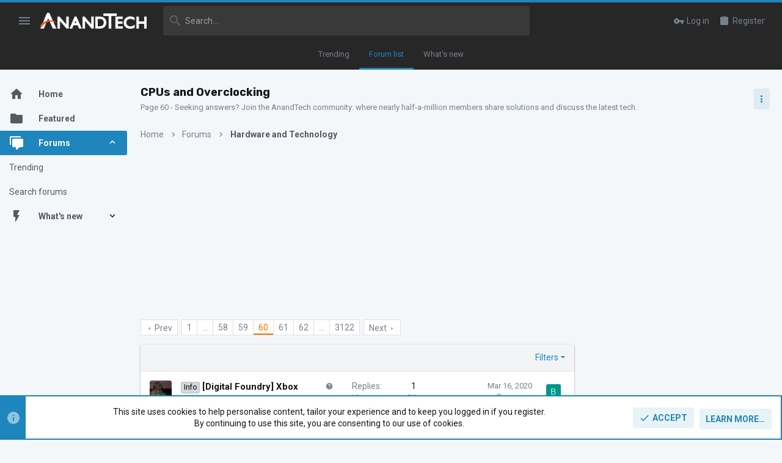

--- FILE ---
content_type: text/html; charset=utf-8
request_url: https://forums.anandtech.com/forums/cpus-and-overclocking.5/page-60
body_size: 32203
content:
<!DOCTYPE html>





	





	
	



	
	
		
	


	<meta name="apple-mobile-web-app-title" content="AnandTech Forums: Technology, Hardware, Software, and Deals">
	
		<link rel="apple-touch-icon" href="/data/assets/logo/P-zYg7dA_400x400.png">
	


	
	


















	



















	











	

































	



























	






	




































<html id="XF" lang="en-US" dir="LTR"
	  style="font-size: 62.5%;"
	  data-app="public"
	  data-template="forum_view"
	  data-container-key="node-5"
	  data-content-key="forum-5"
	  data-logged-in="false"
	  data-cookie-prefix="xf_"
	  data-csrf="1768809615,84311a2a70550f4c172bb934a971e4c7"
	  class="has-no-js template-forum_view  uix_page--fluid sidebarNav--active  uix_hasCrumbs"
	  >
	<head>

		<meta charset="utf-8" />
		<meta http-equiv="X-UA-Compatible" content="IE=Edge" />
		<meta name="viewport" content="width=device-width, initial-scale=1, viewport-fit=cover">

		

		<title>CPUs and Overclocking | Page 60 | AnandTech Forums: Technology, Hardware, Software, and Deals</title>
		<link rel="manifest" href="/webmanifest.php">
		
			<meta name="theme-color" content="#1f85bd" />
			<meta name="msapplication-TileColor" content="#1F85BD">
		
		<meta name="apple-mobile-web-app-title" content="AnandTech Forums: Technology, Hardware, Software, and Deals">
		
			<link rel="apple-touch-icon" href="/data/assets/logo/P-zYg7dA_400x400.png">
		

		
			<link rel="canonical" href="https://forums.anandtech.com/forums/cpus-and-overclocking.5/page-60" />
		
			<link rel="alternate" type="application/rss+xml" title="RSS feed for CPUs and Overclocking" href="/forums/cpus-and-overclocking.5/index.rss" />
		
			<link rel="prev" href="/forums/cpus-and-overclocking.5/page-59" />
		
			<link rel="next" href="/forums/cpus-and-overclocking.5/page-61" />
		
			
		

		
			
	
	
	<meta property="og:site_name" content="AnandTech Forums: Technology, Hardware, Software, and Deals" />


		
		
			
	
	
	<meta property="og:type" content="website" />


		
		
			
	
	
	
	
		<meta property="og:title" content="Page 60 - CPUs and Overclocking" />
		<meta property="twitter:title" content="Page 60 - CPUs and Overclocking" />
	



		
		
			
	
	
	
		<meta name="description" content="Page 60 - Seeking answers? Join the AnandTech community: where nearly half-a-million members share solutions and discuss the latest tech." />
		<meta property="og:description" content="Page 60 - Seeking answers? Join the AnandTech community: where nearly half-a-million members share solutions and discuss the latest tech." />
		<meta property="twitter:description" content="Page 60 - Seeking answers? Join the AnandTech community: where nearly half-a-million members share solutions and discuss the latest tech." />
	


		
		
			
	
	
	<meta property="og:url" content="https://forums.anandtech.com/forums/cpus-and-overclocking.5/page-60" />


		
		

		
	

	

	
		
	

	<link rel="stylesheet" href="/css.php?css=public%3Anormalize.css%2Cpublic%3Afa.css%2Cpublic%3Acore.less%2Cpublic%3Aapp.less&amp;s=50&amp;l=1&amp;d=1766087302&amp;k=071bb74030246fa4c0e7f4b90ab225ae93d306af" />

	
		<link rel="preload" href="/styles/anandtech/fonts/icons/material-icons/fonts/materialdesignicons-webfont.woff2?v=6.9.96" as="font" type="font/woff2" crossorigin="anonymous" />
		<link rel="stylesheet" href="/styles/anandtech/fonts/icons/material-icons/css/materialdesignicons.min.css?d=1765391865" />	
	

	
	
	
		
	
		
	
		
	

	<link rel="stylesheet" href="/css.php?css=public%3Aanandtech.less%2Cpublic%3Afuture.less%2Cpublic%3Afuture_footer.less%2Cpublic%3Anotices.less%2Cpublic%3Astructured_list.less%2Cpublic%3Auix.less%2Cpublic%3Auix_material.less%2Cpublic%3Auix_socialMedia.less%2Cpublic%3Aextra.less&amp;s=50&amp;l=1&amp;d=1766087302&amp;k=1ef4bf3b4b43a857637d39c083bb09d24cefbfee" />

	
		<link href='//fonts.googleapis.com/css?family=Roboto:300,400,500,600,700|Rokkitt:400|Rubik:500,700' rel='stylesheet' type='text/css'>
	
	
		<script src="/js/xf/preamble.min.js?_v=c6a114af"></script>
	
	
	<meta name="apple-mobile-web-app-capable" content="yes">


		
			<link rel="icon" type="image/png" href="https://forums.anandtech.com/data/assets/logo/favicon.jpg" sizes="32x32" />
		
		
		
	<script async src="https://www.googletagmanager.com/gtag/js?id=UA-1721979-3"></script>
	<script>
		window.dataLayer = window.dataLayer || [];
		function gtag(){dataLayer.push(arguments);}
		gtag('js', new Date());
		gtag('config', 'UA-1721979-3', {
			// 
			
			
		});
	</script>

<script defer src="https://cloudmetrics.xenforo.com/js/essential.js" data-website-id="2020807722330481"></script>

		

		

	


    
      <script type="text/javascript" async=true>
  function log(logString) { if ((new URL(document.location)).searchParams.get("log") === 'true') console.log(logString); }

  window.hybridConf = {
    "bordeaux": {
      "template": "forum_view",
      "pageTitle": "CPUs and Overclocking",
      "categories": [],
    },
    "champagne": {
      "videoplayer": "https://cdn.jwplayer.com/libraries/XzKn4M6Y.js",
      "videoplaylist": "https://cdn.jwplayer.com/v2/playlists/JgDqiWaS",
      "threadForumNodeTitle": "",
    },
  };
	
  
    
      window.hybridConf.bordeaux.categories.push("Hardware and Technology");
    
      window.hybridConf.bordeaux.categories.push("CPUs and Overclocking");
    
  

  log('[HYBRID] Loading remote quantcast/gdprccpa/bordeaux scripts...');
  const hybridForumConfiguration = document.createElement('script');
  hybridForumConfiguration.setAttribute('src', 'https://ad-assets.futurecdn.net/xenforo-forums/hybrid-forum-configuration.main.js');
  hybridForumConfiguration.setAttribute('crossorigin', 'anonymous');
  hybridForumConfiguration.defer = true;
  const headElement = document.querySelectorAll('head')[0];
  headElement.append(hybridForumConfiguration);
</script>
    


<link rel="manifest" href="/manifest.json" />
<script src="https://cdn.onesignal.com/sdks/OneSignalSDK.js" async ></script>
<script id="onesignal_tag" data-app-id-http="58b1b10c-e4a8-4e77-809b-60d60f894eed" data-app-id-https="58b1b10c-e4a8-4e77-809b-60d60f894eed" src="https://assets.purch.com/creative-templates/latest/js/membership/OneSignal/LoadOneSignal.js" async ></script>
</head>

	<body data-template="forum_view">
		<style>
	.p-pageWrapper .p-navSticky {
		top: 0 !important;
	}

	

	
	

	
	
	
		
			
			
				
			
		
	

	

	
		
	

		
		
		.uix_mainTabBar {top: 60px !important;}
		.uix_stickyBodyElement:not(.offCanvasMenu) {
			top: 80px !important;
			min-height: calc(100vh - 80px) !important;
		}
		.uix_sidebarInner .uix_sidebar--scroller {margin-top: 80px;}
		.uix_sidebarInner {margin-top: -80px;}
		.p-body-sideNavInner .uix_sidebar--scroller {margin-top: 80px;}
		.p-body-sideNavInner {margin-top: -80px;}
		.uix_stickyCategoryStrips {top: 80px !important;}
		#XF .u-anchorTarget {
			height: 80px;
			margin-top: -80px;
		}
	
		

		
			@media (max-width: $uix_sidebarBreakpoint) {
		
				.p-sectionLinks {display: none;}

				

				.uix_mainTabBar {top: 60px !important;}
				.uix_stickyBodyElement:not(.offCanvasMenu) {
					top: 80px !important;
					min-height: calc(100vh - 80px) !important;
				}
				.uix_sidebarInner .uix_sidebar--scroller {margin-top: 80px;}
				.uix_sidebarInner {margin-top: -80px;}
				.p-body-sideNavInner .uix_sidebar--scroller {margin-top: 80px;}
				.p-body-sideNavInner {margin-top: -80px;}
				.uix_stickyCategoryStrips {top: 80px !important;}
				#XF .u-anchorTarget {
					height: 80px;
					margin-top: -80px;
				}

				
		
			}
		
	

	.uix_sidebarNav .uix_sidebar--scroller {max-height: calc(100vh - 80px);}
	
	
</style>




		

<div id="jumpToTop"></div>

		

		<div class="uix_pageWrapper--fixed">
			
<!-- Begin comScore Tag -->

<script>
  var _comscore = _comscore || [];
  _comscore.push({ c1: "2", c2: "10055482" });
  (function() {
    var s = document.createElement("script"), el = document.getElementsByTagName("script")[0]; s.async = true;
    s.src = (document.location.protocol == "https:" ? "https://sb" : "http://b") + ".scorecardresearch.com/beacon.js";
    el.parentNode.insertBefore(s, el);
  })();
</script>
<noscript>
  <img src="http://b.scorecardresearch.com/p?c1=2&c2=10055482&cv=2.0&cj=1" />
</noscript>

<!-- End comScore Tag -->


<!-- Google Tag Manager -->

<script type="text/javascript">
	window['dataLayer'] = window['dataLayer'] || [];
	window['gtmDataLayer'] = window['dataLayer'];
</script>

<!-- Begin GA Premium Vars -->
<script id="GAProperties" language="JavaScript" type="text/javascript">
<!--
  ga_prop15 = "D=v15";


  ga_eVar15 = "Non Member";
  ga_prop35 = "";

	
  prefixPageName = 'other';
  
  
	  prefixPageName = 'anand';
  
  

  ga_pageName = prefixPageName + ":cty:" + document.title;
  ga_channel = "Community";
  ga_prop2 = "";
  ga_eVar2 = "";
  ga_prop4 = "";
  ga_eVar4 = "";
  ga_prop5 = "";
  ga_eVar5 = "";
  ga_prop6 = "";
  ga_eVar6 = "";
  ga_prop17 = "";
  ga_eVar17 = "";

  //dataLayer push of variables for GA Premium
  gaPremiumVars = {
  prop15:ga_prop15,
  eVar15:ga_eVar15,
  prop35:ga_prop35,
  pageName:ga_pageName,
  channel:ga_channel,
  prop2:ga_prop2,
  eVar2:ga_eVar2,
  prop4:ga_prop4,
  eVar4:ga_eVar4,
  prop5:ga_prop5,
  eVar5:ga_eVar5,
  prop6:ga_prop6,
  eVar6:ga_eVar6,
  prop17:ga_prop17,
  eVar17:ga_eVar17};

  
	  gtmDataLayer.push({'OmnitureVars': gaPremiumVars});
  
  
-->
</script>
<!-- End GA Premium Vars -->

	
<noscript><iframe src="//www.googletagmanager.com/ns.html?id=GTM-KJCP7P"
height="0" width="0" style="display:none;visibility:hidden"></iframe></noscript>
<script>(function(w,d,s,l,i){w[l]=w[l]||[];w[l].push({'gtm.start':
new Date().getTime(),event:'gtm.js'});var f=d.getElementsByTagName(s)[0],
j=d.createElement(s),dl=l!='dataLayer'?'&l='+l:'';j.async=true;j.src=
'//www.googletagmanager.com/gtm.js?id='+i+dl;f.parentNode.insertBefore(j,f);
})(window,document,'script','gtmDataLayer','GTM-KJCP7P');</script>

<!-- End Google Tag Manager -->

<div class="p-pageWrapper" id="top">

				
					
	
	



					

					

					
						
						
							<header class="p-header" id="header">
								<div class="p-header-inner">
									
						
							<div class="p-header-content">
								
									
										
	
	<div class="p-header-logo p-header-logo--image">
		<a class="uix_logo" href="https://www.anandtech.com">
			
				<img src="/styles/anandtech/anandtech/logo.png" srcset="/styles/anandtech/anandtech/logo-2x.png 2x" alt="AnandTech Forums: Technology, Hardware, Software, and Deals"
					 width="" height="" />
				
		</a>
		
			<a class="uix_logoSmall" href="https://www.anandtech.com">
				<img src="/styles/anandtech/images/uix-brandmark.png"
					 alt="AnandTech Forums: Technology, Hardware, Software, and Deals"
					 />
			</a>
		
	</div>


									

									
								
							</div>
						
					
								</div>
							</header>
						
					
					

					
					
					

					
						<div class="p-navSticky p-navSticky--all " data-top-offset-breakpoints="
						[
							{
								&quot;breakpoint&quot;: &quot;0&quot;,
								&quot;offset&quot;: &quot;0&quot;
							}
							
							
						]
					" data-xf-init="sticky-header">
							
						<nav class="p-nav">
							<div class="p-nav-inner">
								
									
									
										
									
									<button type="button" class="button--plain p-nav-menuTrigger  badgeContainer button" data-badge="0" data-xf-click="off-canvas" data-menu=".js-headerOffCanvasMenu" role="button" tabindex="0" aria-label="Menu"><span class="button-text">
										<i aria-hidden="true"></i>
									</span></button>
									
										<button type="button" class="button--plain p-nav-menuTrigger uix_sidebarNav--trigger button" id="uix_sidebarNav--trigger" rel="nofollow" role="button" tabindex="0" aria-label="Menu"><span class="button-text">
											<i aria-hidden="true"></i>
										</span></button>
									
								

								
	
	<div class="p-header-logo p-header-logo--image">
		<a class="uix_logo" href="https://www.anandtech.com">
			
				<img src="/styles/anandtech/anandtech/logo.png" srcset="/styles/anandtech/anandtech/logo-2x.png 2x" alt="AnandTech Forums: Technology, Hardware, Software, and Deals"
					 width="" height="" />
				
		</a>
		
			<a class="uix_logoSmall" href="https://www.anandtech.com">
				<img src="/styles/anandtech/images/uix-brandmark.png"
					 alt="AnandTech Forums: Technology, Hardware, Software, and Deals"
					 />
			</a>
		
	</div>



								
									

									
								

								
	
		
		
			<div class="uix_searchBar">
				<div class="uix_searchBarInner">
					<form action="/search/search" method="post" class="uix_searchForm" data-xf-init="quick-search">
						<a class="uix_search--close">
							<i class="fa--xf far fa-window-close" aria-hidden="true"></i>
						</a>
						<input type="text" class="input js-uix_syncValue uix_searchInput uix_searchDropdown__trigger" autocomplete="off" data-uixsync="search" name="keywords" placeholder="Search…" aria-label="Search" data-menu-autofocus="true" />
						<a href="/search/"
						   class="uix_search--settings u-ripple"
						   data-xf-key="/"
						   aria-label="Search"
						   aria-expanded="false"
						   aria-haspopup="true"
						   title="Search">
							<i class="fa--xf far fa-cog" aria-hidden="true"></i>
						</a>
						<span class=" uix_searchIcon">
							<i class="fa--xf far fa-search" aria-hidden="true"></i>
						</span>
						<input type="hidden" name="_xfToken" value="1768809615,84311a2a70550f4c172bb934a971e4c7" />
					</form>
				</div>

				
					<a class="uix_searchIconTrigger p-navgroup-link p-navgroup-link--iconic p-navgroup-link--search u-ripple"
					   aria-label="Search"
					   aria-expanded="false"
					   aria-haspopup="true"
					   title="Search">
						<i aria-hidden="true"></i>
					</a>
				

				
					<a href="/search/"
					   class="p-navgroup-link p-navgroup-link--iconic p-navgroup-link--search u-ripple js-uix_minimalSearch__target"
					   data-xf-click="menu"
					   aria-label="Search"
					   aria-expanded="false"
					   aria-haspopup="true"
					   title="Search">
						<i aria-hidden="true"></i>
					</a>
				

				<div class="menu menu--structural menu--wide" data-menu="menu" aria-hidden="true">
					<form action="/search/search" method="post"
						  class="menu-content"
						  data-xf-init="quick-search">
						<h3 class="menu-header">Search</h3>
						
						<div class="menu-row">
							
								<div class="inputGroup inputGroup--joined">
									<input type="text" class="input js-uix_syncValue" name="keywords" data-uixsync="search" placeholder="Search…" aria-label="Search" data-menu-autofocus="true" />
									
			<select name="constraints" class="js-quickSearch-constraint input" aria-label="Search within">
				<option value="">Everywhere</option>
<option value="{&quot;search_type&quot;:&quot;post&quot;}">Threads</option>
<option value="{&quot;search_type&quot;:&quot;post&quot;,&quot;c&quot;:{&quot;nodes&quot;:[5],&quot;child_nodes&quot;:1}}">This forum</option>

			</select>
		
								</div>
								
						</div>

						
						<div class="menu-row">
							<label class="iconic"><input type="checkbox"  name="c[title_only]" value="1" /><i aria-hidden="true"></i><span class="iconic-label">Search titles only

										
											<span tabindex="0" role="button"
												  data-xf-init="tooltip" data-trigger="hover focus click" title="Tags will also be searched in content where tags are supported">

												<i class="fa--xf far fa-question-circle u-muted u-smaller" aria-hidden="true"></i>
											</span></span></label>

						</div>
						
						<div class="menu-row">
							<div class="inputGroup">
								<span class="inputGroup-text" id="ctrl_search_menu_by_member">By:</span>
								<input type="text" class="input" name="c[users]" data-xf-init="auto-complete" placeholder="Member" aria-labelledby="ctrl_search_menu_by_member" />
							</div>
						</div>
						<div class="menu-footer">
							<span class="menu-footer-controls">
								<button type="submit" class="button--primary button button--icon button--icon--search"><span class="button-text">Search</span></button>
								<a href="/search/" class="button"><span class="button-text">Advanced search…</span></a>
							</span>
						</div>

						<input type="hidden" name="_xfToken" value="1768809615,84311a2a70550f4c172bb934a971e4c7" />
					</form>
				</div>


				<div class="menu menu--structural menu--wide uix_searchDropdown__menu" aria-hidden="true">
					<form action="/search/search" method="post"
						  class="menu-content"
						  data-xf-init="quick-search">
						
						
							<div class="menu-row">

								<div class="inputGroup">
									<input name="keywords"
										   class="js-uix_syncValue"
										   data-uixsync="search"
										   placeholder="Search…"
										   aria-label="Search"
										   type="hidden" />
									
			<select name="constraints" class="js-quickSearch-constraint input" aria-label="Search within">
				<option value="">Everywhere</option>
<option value="{&quot;search_type&quot;:&quot;post&quot;}">Threads</option>
<option value="{&quot;search_type&quot;:&quot;post&quot;,&quot;c&quot;:{&quot;nodes&quot;:[5],&quot;child_nodes&quot;:1}}">This forum</option>

			</select>
		
								</div>
							</div>
							

						
						<div class="menu-row">
							<label class="iconic"><input type="checkbox"  name="c[title_only]" value="1" /><i aria-hidden="true"></i><span class="iconic-label">Search titles only

										
											<span tabindex="0" role="button"
												  data-xf-init="tooltip" data-trigger="hover focus click" title="Tags will also be searched in content where tags are supported">

												<i class="fa--xf far fa-question-circle u-muted u-smaller" aria-hidden="true"></i>
											</span></span></label>

						</div>
						
						<div class="menu-row">
							<div class="inputGroup">
								<span class="inputGroup-text">By:</span>
								<input class="input" name="c[users]" data-xf-init="auto-complete" placeholder="Member" />
							</div>
						</div>
						<div class="menu-footer">
							<span class="menu-footer-controls">
								<button type="submit" class="button--primary button button--icon button--icon--search"><span class="button-text">Search</span></button>
								<a href="/search/" class="button" rel="nofollow"><span class="button-text">Advanced…</span></a>
							</span>
						</div>

						<input type="hidden" name="_xfToken" value="1768809615,84311a2a70550f4c172bb934a971e4c7" />
					</form>
				</div>
			</div>
		
	
	


								
									<div class="p-nav-opposite">
										
											
		
			
				
					<div class="p-navgroup p-account p-navgroup--guest">
						
							
								
	
		
		
	
		
			<a href="/login/" class="p-navgroup-link p-navgroup-link--textual p-navgroup-link--logIn" data-xf-click="menu">
				<i></i>
				<span class="p-navgroup-linkText">Log in</span>
			</a>
			<div class="menu menu--structural menu--medium" data-menu="menu" aria-hidden="true" data-href="/login/"></div>
		
	
	
		
			<a href="/register/" class="p-navgroup-link u-ripple p-navgroup-link--textual p-navgroup-link--register" data-xf-click="overlay" data-follow-redirects="on">
				<i></i>
				<span class="p-navgroup-linkText">Register</span>
			</a>
		
	

	

							
						
					</div>
				
				
					<div class="p-navgroup p-discovery">
						
							
	
		
	

							
	
		
		
			<div class="uix_searchBar">
				<div class="uix_searchBarInner">
					<form action="/search/search" method="post" class="uix_searchForm" data-xf-init="quick-search">
						<a class="uix_search--close">
							<i class="fa--xf far fa-window-close" aria-hidden="true"></i>
						</a>
						<input type="text" class="input js-uix_syncValue uix_searchInput uix_searchDropdown__trigger" autocomplete="off" data-uixsync="search" name="keywords" placeholder="Search…" aria-label="Search" data-menu-autofocus="true" />
						<a href="/search/"
						   class="uix_search--settings u-ripple"
						   data-xf-key="/"
						   aria-label="Search"
						   aria-expanded="false"
						   aria-haspopup="true"
						   title="Search">
							<i class="fa--xf far fa-cog" aria-hidden="true"></i>
						</a>
						<span class=" uix_searchIcon">
							<i class="fa--xf far fa-search" aria-hidden="true"></i>
						</span>
						<input type="hidden" name="_xfToken" value="1768809615,84311a2a70550f4c172bb934a971e4c7" />
					</form>
				</div>

				
					<a class="uix_searchIconTrigger p-navgroup-link p-navgroup-link--iconic p-navgroup-link--search u-ripple"
					   aria-label="Search"
					   aria-expanded="false"
					   aria-haspopup="true"
					   title="Search">
						<i aria-hidden="true"></i>
					</a>
				

				
					<a href="/search/"
					   class="p-navgroup-link p-navgroup-link--iconic p-navgroup-link--search u-ripple js-uix_minimalSearch__target"
					   data-xf-click="menu"
					   aria-label="Search"
					   aria-expanded="false"
					   aria-haspopup="true"
					   title="Search">
						<i aria-hidden="true"></i>
					</a>
				

				<div class="menu menu--structural menu--wide" data-menu="menu" aria-hidden="true">
					<form action="/search/search" method="post"
						  class="menu-content"
						  data-xf-init="quick-search">
						<h3 class="menu-header">Search</h3>
						
						<div class="menu-row">
							
								<div class="inputGroup inputGroup--joined">
									<input type="text" class="input js-uix_syncValue" name="keywords" data-uixsync="search" placeholder="Search…" aria-label="Search" data-menu-autofocus="true" />
									
			<select name="constraints" class="js-quickSearch-constraint input" aria-label="Search within">
				<option value="">Everywhere</option>
<option value="{&quot;search_type&quot;:&quot;post&quot;}">Threads</option>
<option value="{&quot;search_type&quot;:&quot;post&quot;,&quot;c&quot;:{&quot;nodes&quot;:[5],&quot;child_nodes&quot;:1}}">This forum</option>

			</select>
		
								</div>
								
						</div>

						
						<div class="menu-row">
							<label class="iconic"><input type="checkbox"  name="c[title_only]" value="1" /><i aria-hidden="true"></i><span class="iconic-label">Search titles only

										
											<span tabindex="0" role="button"
												  data-xf-init="tooltip" data-trigger="hover focus click" title="Tags will also be searched in content where tags are supported">

												<i class="fa--xf far fa-question-circle u-muted u-smaller" aria-hidden="true"></i>
											</span></span></label>

						</div>
						
						<div class="menu-row">
							<div class="inputGroup">
								<span class="inputGroup-text" id="ctrl_search_menu_by_member">By:</span>
								<input type="text" class="input" name="c[users]" data-xf-init="auto-complete" placeholder="Member" aria-labelledby="ctrl_search_menu_by_member" />
							</div>
						</div>
						<div class="menu-footer">
							<span class="menu-footer-controls">
								<button type="submit" class="button--primary button button--icon button--icon--search"><span class="button-text">Search</span></button>
								<a href="/search/" class="button"><span class="button-text">Advanced search…</span></a>
							</span>
						</div>

						<input type="hidden" name="_xfToken" value="1768809615,84311a2a70550f4c172bb934a971e4c7" />
					</form>
				</div>


				<div class="menu menu--structural menu--wide uix_searchDropdown__menu" aria-hidden="true">
					<form action="/search/search" method="post"
						  class="menu-content"
						  data-xf-init="quick-search">
						
						
							<div class="menu-row">

								<div class="inputGroup">
									<input name="keywords"
										   class="js-uix_syncValue"
										   data-uixsync="search"
										   placeholder="Search…"
										   aria-label="Search"
										   type="hidden" />
									
			<select name="constraints" class="js-quickSearch-constraint input" aria-label="Search within">
				<option value="">Everywhere</option>
<option value="{&quot;search_type&quot;:&quot;post&quot;}">Threads</option>
<option value="{&quot;search_type&quot;:&quot;post&quot;,&quot;c&quot;:{&quot;nodes&quot;:[5],&quot;child_nodes&quot;:1}}">This forum</option>

			</select>
		
								</div>
							</div>
							

						
						<div class="menu-row">
							<label class="iconic"><input type="checkbox"  name="c[title_only]" value="1" /><i aria-hidden="true"></i><span class="iconic-label">Search titles only

										
											<span tabindex="0" role="button"
												  data-xf-init="tooltip" data-trigger="hover focus click" title="Tags will also be searched in content where tags are supported">

												<i class="fa--xf far fa-question-circle u-muted u-smaller" aria-hidden="true"></i>
											</span></span></label>

						</div>
						
						<div class="menu-row">
							<div class="inputGroup">
								<span class="inputGroup-text">By:</span>
								<input class="input" name="c[users]" data-xf-init="auto-complete" placeholder="Member" />
							</div>
						</div>
						<div class="menu-footer">
							<span class="menu-footer-controls">
								<button type="submit" class="button--primary button button--icon button--icon--search"><span class="button-text">Search</span></button>
								<a href="/search/" class="button" rel="nofollow"><span class="button-text">Advanced…</span></a>
							</span>
						</div>

						<input type="hidden" name="_xfToken" value="1768809615,84311a2a70550f4c172bb934a971e4c7" />
					</form>
				</div>
			</div>
		
	
	

						
					</div>
				
				
	

			
		
	
											
	
		
	
		
			<a aria-label="Toggle sidebar" href="javascript:;" class="uix_sidebarTrigger__component uix_sidebarTrigger button" data-xf-init="tooltip" title="Sidebar" rel="nofollow">
				<i class="fa--xf far fa-ellipsis-v mdi mdi-dots-vertical" aria-hidden="true"></i>
				<span class="uix_sidebarTrigger--phrase">Toggle sidebar</span>
			</a>
		
		
			<a aria-label="Toggle sidebar" href="javascript:;" class="uix_sidebarCanvasTrigger uix_sidebarTrigger__component p-navgroup-link" data-xf-init="tooltip" title="Sidebar">
				<i class="fa--xf far fa-ellipsis-v mdi mdi-dots-vertical" aria-hidden="true"></i>
				<span class="uix_sidebarTrigger--phrase">Toggle sidebar</span>
			</a>
		
	

	

										
									</div>
								
							</div>
							
						</nav>
					
							
		
			<div class="p-sectionLinks p-sectionLinks--empty"></div>
		
	
						</div>
						

					

					
	

					
	

					
	
		
	
		<div data-xf-init="" class="block uix_mainTabBar " data-top-offset-breakpoints="
	[
		{
			&quot;breakpoint&quot;: &quot;0&quot;,
			&quot;offset&quot;: &quot;0&quot;
		}
	
	
	
			,{
				&quot;breakpoint&quot;: &quot;0&quot;,
				&quot;offset&quot;: &quot;60px&quot;
			}		
			
			,{
				&quot;breakpoint&quot;: &quot;100%&quot;,
				&quot;offset&quot;: &quot;40px&quot;
			}
	
	]
">
			<div class="block-tabHeader tabs hScroller" data-xf-init="h-scroller">
				<span class="hScroller-scroll">
					
						
							
							
	<!-- first tab -->
<a href="/trending/" class="tabs-tab ">Trending</a> 
	<!-- new tab --> 
	
	<a href="/forums/-/-/list" class="tabs-tab is-active">Forum list</a>
	<a href="/whats-new/" class="tabs-tab ">What's new</a>

						
					
				</span>
			</div>
		</div>
	

	

					
	

					
				

				
				<div class="offCanvasMenu offCanvasMenu--nav js-headerOffCanvasMenu" data-menu="menu" aria-hidden="true" data-ocm-builder="navigation">
					<div class="offCanvasMenu-backdrop" data-menu-close="true"></div>
					<div class="offCanvasMenu-content">
						
						<div class="sidePanel sidePanel--nav sidePanel--visitor">
	<div class="sidePanel__tabPanels">
		
		<div data-content="navigation" class="is-active sidePanel__tabPanel js-navigationTabPanel">
			
							<div class="offCanvasMenu-header">
								Menu
								<a class="offCanvasMenu-closer" data-menu-close="true" role="button" tabindex="0" aria-label="Close"></a>
							</div>
							
							<div class="js-offCanvasNavTarget"></div>
							
							
						
		</div>
		
		
		
	</div>
</div>

						
						<div class="offCanvasMenu-installBanner js-installPromptContainer" style="display: none;" data-xf-init="install-prompt">
							<div class="offCanvasMenu-installBanner-header">Install the app</div>
							<button type="button" class="js-installPromptButton button"><span class="button-text">Install</span></button>
						</div>
					</div>
				</div>

				
	


				<div class="p-body">

					
						
	
	<div class="uix_sidebarNav">
		<div class="uix_sidebarNav__inner uix_stickyBodyElement">
			<div class="uix_sidebar--scroller">
				
					<ul class="uix_sidebarNavList js-offCanvasNavSource">
						
							
								<li class="uix_sidebarNavList__listItem">
									
	<div class="p-navEl  " >
		
			<div class="p-navEl__inner u-ripple">
				
			
				
	
	<a href="https://forums.anandtech.com/"
			class="p-navEl-link  "
			
			data-xf-key="1"
			data-nav-id="home"><span>Home</span></a>

				
				
			
			
			
				</div>
		
		
			
				<div  class="uix_sidebarNav__subNav ">
			<div class="uix_sidebarNav__subNavInner">
				
			</div>
			</div>
		
	
</div>

								</li>
							
								<li class="uix_sidebarNavList__listItem">
									
	<div class="p-navEl  " >
		
			<div class="p-navEl__inner u-ripple">
				
			
				
	
	<a href="/featured/"
			class="p-navEl-link  "
			
			data-xf-key="2"
			data-nav-id="thfeature"><span>Featured</span></a>

				
				
			
			
			
				</div>
		
		
			
				<div  class="uix_sidebarNav__subNav ">
			<div class="uix_sidebarNav__subNavInner">
				
			</div>
			</div>
		
	
</div>

								</li>
							
								<li class="uix_sidebarNavList__listItem">
									
	<div class="p-navEl  is-selected" data-has-children="true">
		
			<div class="p-navEl__inner u-ripple">
				
			
				
	
	<a href="/"
			class="p-navEl-link p-navEl-link--splitMenu "
			
			
			data-nav-id="forums"><span>Forums</span></a>

				
					<a data-xf-key="3"
					   data-xf-click="menu"
					   data-menu-pos-ref="< .p-navEl"
					   class="p-navEl-splitTrigger"
					   role="button"
					   tabindex="0"
					   aria-label="Toggle expanded"
					   aria-expanded="false"
					   aria-haspopup="true">
					</a>
				
				
			
				
			
			
				<a class="uix_sidebarNav--trigger is-expanded" rel="nofollow"><i class="fa--xf far fa-chevron-down" aria-hidden="true"></i></a>
			
			
				</div>
		
		
			
				<div data-menu="false" class="uix_sidebarNav__subNav subNav--expand">
			<div class="uix_sidebarNav__subNavInner">
				
					
	
	
	<a href="/trending/"
			class="menu-linkRow u-ripple u-indentDepth0 js-offCanvasCopy "
			
			
			data-nav-id="thtrending"><span>Trending</span></a>

	

				
					
	
	
	<a href="/search/?type=post"
			class="menu-linkRow u-ripple u-indentDepth0 js-offCanvasCopy "
			
			
			data-nav-id="searchForums"><span>Search forums</span></a>

	

				
			</div>
			</div>
		
	
</div>

								</li>
							
								<li class="uix_sidebarNavList__listItem">
									
	<div class="p-navEl  " data-has-children="true">
		
			<div class="p-navEl__inner u-ripple">
				
			
				
	
	<a href="/whats-new/"
			class="p-navEl-link p-navEl-link--splitMenu "
			
			
			data-nav-id="whatsNew"><span>What's new</span></a>

				
					<a data-xf-key="4"
					   data-xf-click="menu"
					   data-menu-pos-ref="< .p-navEl"
					   class="p-navEl-splitTrigger"
					   role="button"
					   tabindex="0"
					   aria-label="Toggle expanded"
					   aria-expanded="false"
					   aria-haspopup="true">
					</a>
				
				
			
				
			
			
				<a class="uix_sidebarNav--trigger " rel="nofollow"><i class="fa--xf far fa-chevron-down" aria-hidden="true"></i></a>
			
			
				</div>
		
		
			
				<div data-menu="false" class="uix_sidebarNav__subNav ">
			<div class="uix_sidebarNav__subNavInner">
				
					
	
	
	<a href="/whats-new/posts/"
			class="menu-linkRow u-ripple u-indentDepth0 js-offCanvasCopy "
			 rel="nofollow"
			
			data-nav-id="whatsNewPosts"><span>New posts</span></a>

	

				
					
	
	
	<a href="/whats-new/latest-activity"
			class="menu-linkRow u-ripple u-indentDepth0 js-offCanvasCopy "
			 rel="nofollow"
			
			data-nav-id="latestActivity"><span>Latest activity</span></a>

	

				
			</div>
			</div>
		
	
</div>

								</li>
							
						
					</ul>
				
				
				
			</div>
		</div>
	</div>


					

					<div class="p-body-inner ">
						
						<!--XF:EXTRA_OUTPUT-->

						
	
		
	
		

		
	

	


						
	
		
	
		
			
			<div class="p-body-header">
			
				<div class="pageContent">
					
						
							<div class="uix_headerInner">
								
				<div class="test">
									
										<div class="p-title ">
											
												
													<h1 class="p-title-value">CPUs and Overclocking</h1>
												
											
										</div>
									

									
										<div class="p-description">Page 60 - Seeking answers? Join the AnandTech community: where nearly half-a-million members share solutions and discuss the latest tech.</div>
									
								</div>
			
							</div>
						
						
							<div class="uix_headerInner--opposite">
								
									
										
									
									
	
		
	
		
			<a aria-label="Toggle sidebar" href="javascript:;" class="uix_sidebarTrigger__component uix_sidebarTrigger button" data-xf-init="tooltip" title="Sidebar" rel="nofollow">
				<i class="fa--xf far fa-ellipsis-v mdi mdi-dots-vertical" aria-hidden="true"></i>
				<span class="uix_sidebarTrigger--phrase">Toggle sidebar</span>
			</a>
		
		
			<a aria-label="Toggle sidebar" href="javascript:;" class="uix_sidebarCanvasTrigger uix_sidebarTrigger__component p-navgroup-link" data-xf-init="tooltip" title="Sidebar">
				<i class="fa--xf far fa-ellipsis-v mdi mdi-dots-vertical" aria-hidden="true"></i>
				<span class="uix_sidebarTrigger--phrase">Toggle sidebar</span>
			</a>
		
	

	

								
							</div>
						
					
				</div>
			</div>
		
	

	


						
	


						
	
		
	
	
	
		<div class="breadcrumb block ">
			<div class="pageContent">
				
					
						
							<ul class="p-breadcrumbs "
								itemscope itemtype="https://schema.org/BreadcrumbList">
								
									
		

		
		
			
			
	<li itemprop="itemListElement" itemscope itemtype="https://schema.org/ListItem">
		<a href="https://forums.anandtech.com/" itemprop="item">
			
				<span itemprop="name">Home</span>
			
		</a>
		<meta itemprop="position" content="1" />
	</li>

		

		
			
			
	<li itemprop="itemListElement" itemscope itemtype="https://schema.org/ListItem">
		<a href="/" itemprop="item">
			
				<span itemprop="name">Forums</span>
			
		</a>
		<meta itemprop="position" content="2" />
	</li>

		
		
			
			
	<li itemprop="itemListElement" itemscope itemtype="https://schema.org/ListItem">
		<a href="/categories/hardware-and-technology.27/" itemprop="item">
			
				<span itemprop="name">Hardware and Technology</span>
			
		</a>
		<meta itemprop="position" content="3" />
	</li>

		
	
								
							</ul>
						
					
				
			</div>
		</div>
	

	

	
	
	                          <div id="header_leaderboard"></div>
	                        



	


						
	


						
	<noscript class="js-jsWarning"><div class="blockMessage blockMessage--important blockMessage--iconic u-noJsOnly">JavaScript is disabled. For a better experience, please enable JavaScript in your browser before proceeding.</div></noscript>

						
	<div class="blockMessage blockMessage--important blockMessage--iconic js-browserWarning" style="display: none">You are using an out of date browser. It  may not display this or other websites correctly.<br />You should upgrade or use an <a href="https://www.google.com/chrome/" target="_blank" rel="noopener">alternative browser</a>.</div>



						<div uix_component="MainContainer" class="uix_contentWrapper">

							
	


							

	
	
	                          <div id="interstitial"></div>
	                        


							
	

							
	

							
	

							
	


							<div class="p-body-main p-body-main--withSidebar ">
								
								

								
	

								<div uix_component="MainContent" class="p-body-content">
									<!-- ABOVE MAIN CONTENT -->
									
	

									
	

									
	

									
	

									
	

									<div class="p-body-pageContent">
										
	

										
	

										
	

										
	

										
	

										









	
	
	






	

	
		
	

















<div class="block " data-xf-init="" data-type="thread" data-href="/inline-mod/">

	<div class="block-outer"><div class="block-outer-main"><nav class="pageNavWrapper pageNavWrapper--mixed ">



<div class="pageNav pageNav--skipStart pageNav--skipEnd">
	
		<a href="/forums/cpus-and-overclocking.5/page-59" class="pageNav-jump pageNav-jump--prev">Prev</a>
	

	<ul class="pageNav-main">
		

	
		<li class="pageNav-page "><a href="/forums/cpus-and-overclocking.5/">1</a></li>
	


		
			
				<li class="pageNav-page pageNav-page--skip pageNav-page--skipStart">
					<a data-xf-init="tooltip" title="Go to page"
						data-xf-click="menu"
						role="button" tabindex="0" aria-expanded="false" aria-haspopup="true">…</a>
					

	<div class="menu menu--pageJump" data-menu="menu" aria-hidden="true">
		<div class="menu-content">
			<h4 class="menu-header">Go to page</h4>
			<div class="menu-row" data-xf-init="page-jump" data-page-url="/forums/cpus-and-overclocking.5/page-%page%">
				<div class="inputGroup inputGroup--numbers">
					<div class="inputGroup inputGroup--numbers inputNumber" data-xf-init="number-box"><input type="number" pattern="\d*" class="input input--number js-numberBoxTextInput input input--numberNarrow js-pageJumpPage" value="57"  min="1" max="3122" step="1" required="required" data-menu-autofocus="true" /></div>
					<span class="inputGroup-text"><button type="button" class="js-pageJumpGo button"><span class="button-text">Go</span></button></span>
				</div>
			</div>
		</div>
	</div>

				</li>
			
		

		
			

	
		<li class="pageNav-page pageNav-page--earlier"><a href="/forums/cpus-and-overclocking.5/page-58">58</a></li>
	

		
			

	
		<li class="pageNav-page pageNav-page--earlier"><a href="/forums/cpus-and-overclocking.5/page-59">59</a></li>
	

		
			

	
		<li class="pageNav-page pageNav-page--current "><a href="/forums/cpus-and-overclocking.5/page-60">60</a></li>
	

		
			

	
		<li class="pageNav-page pageNav-page--later"><a href="/forums/cpus-and-overclocking.5/page-61">61</a></li>
	

		
			

	
		<li class="pageNav-page pageNav-page--later"><a href="/forums/cpus-and-overclocking.5/page-62">62</a></li>
	

		

		
			
				<li class="pageNav-page pageNav-page--skip pageNav-page--skipEnd">
					<a data-xf-init="tooltip" title="Go to page"
						data-xf-click="menu"
						role="button" tabindex="0" aria-expanded="false" aria-haspopup="true">…</a>
					

	<div class="menu menu--pageJump" data-menu="menu" aria-hidden="true">
		<div class="menu-content">
			<h4 class="menu-header">Go to page</h4>
			<div class="menu-row" data-xf-init="page-jump" data-page-url="/forums/cpus-and-overclocking.5/page-%page%">
				<div class="inputGroup inputGroup--numbers">
					<div class="inputGroup inputGroup--numbers inputNumber" data-xf-init="number-box"><input type="number" pattern="\d*" class="input input--number js-numberBoxTextInput input input--numberNarrow js-pageJumpPage" value="63"  min="1" max="3122" step="1" required="required" data-menu-autofocus="true" /></div>
					<span class="inputGroup-text"><button type="button" class="js-pageJumpGo button"><span class="button-text">Go</span></button></span>
				</div>
			</div>
		</div>
	</div>

				</li>
			
		

		

	
		<li class="pageNav-page "><a href="/forums/cpus-and-overclocking.5/page-3122">3122</a></li>
	

	</ul>

	
		<a href="/forums/cpus-and-overclocking.5/page-61" class="pageNav-jump pageNav-jump--next">Next</a>
	
</div>

<div class="pageNavSimple">
	
		<a href="/forums/cpus-and-overclocking.5/"
			class="pageNavSimple-el pageNavSimple-el--first"
			data-xf-init="tooltip" title="First">
			<i aria-hidden="true"></i> <span class="u-srOnly">First</span>
		</a>
		<a href="/forums/cpus-and-overclocking.5/page-59" class="pageNavSimple-el pageNavSimple-el--prev">
			<i aria-hidden="true"></i> Prev
		</a>
	

	<a class="pageNavSimple-el pageNavSimple-el--current"
		data-xf-init="tooltip" title="Go to page"
		data-xf-click="menu" role="button" tabindex="0" aria-expanded="false" aria-haspopup="true">
		60 of 3122
	</a>
	

	<div class="menu menu--pageJump" data-menu="menu" aria-hidden="true">
		<div class="menu-content">
			<h4 class="menu-header">Go to page</h4>
			<div class="menu-row" data-xf-init="page-jump" data-page-url="/forums/cpus-and-overclocking.5/page-%page%">
				<div class="inputGroup inputGroup--numbers">
					<div class="inputGroup inputGroup--numbers inputNumber" data-xf-init="number-box"><input type="number" pattern="\d*" class="input input--number js-numberBoxTextInput input input--numberNarrow js-pageJumpPage" value="60"  min="1" max="3122" step="1" required="required" data-menu-autofocus="true" /></div>
					<span class="inputGroup-text"><button type="button" class="js-pageJumpGo button"><span class="button-text">Go</span></button></span>
				</div>
			</div>
		</div>
	</div>


	
		<a href="/forums/cpus-and-overclocking.5/page-61" class="pageNavSimple-el pageNavSimple-el--next">
			Next <i aria-hidden="true"></i>
		</a>
		<a href="/forums/cpus-and-overclocking.5/page-3122"
			class="pageNavSimple-el pageNavSimple-el--last"
			data-xf-init="tooltip" title="Last">
			<i aria-hidden="true"></i> <span class="u-srOnly">Last</span>
		</a>
	
</div>

</nav>



</div></div>

	

	
	
	                          <div id="text_ad"></div>
	                        


<div class="block-container uix_discussionList">

		
			<div class="block-filterBar">
				<div class="filterBar">
					

					<a class="filterBar-menuTrigger" data-xf-click="menu" role="button" tabindex="0" aria-expanded="false" aria-haspopup="true">Filters</a>
					<div class="menu menu--wide" data-menu="menu" aria-hidden="true"
						data-href="/forums/cpus-and-overclocking.5/filters"
						data-load-target=".js-filterMenuBody">
						<div class="menu-content">
							<h4 class="menu-header">Show only:</h4>
							<div class="js-filterMenuBody">
								<div class="menu-row">Loading…</div>
							</div>
						</div>
					</div>
				</div>
			</div>
		

		

		<div class="block-body">
			
				<div class="structItemContainer">
					

	

	



					
						

						

						<div class="structItemContainer-group js-threadList">
							
								
									

	

	<div  class="structItem structItem--thread js-trendingThreadItem is-prefix9 js-inlineModContainer js-threadListItem-2578243" data-author="Det0x">

	
		<div class="structItem-cell structItem-cell--icon">
			<div class="structItem-iconContainer">
				<a href="/members/det0x.350265/" class="avatar avatar--s" data-user-id="350265" data-xf-init="member-tooltip">
			<img src="https://anandtech-data.community.forum/avatars/s/350/350265.jpg?1631380719" srcset="https://anandtech-data.community.forum/avatars/m/350/350265.jpg?1631380719 2x" alt="Det0x" class="avatar-u350265-s" width="48" height="48" loading="lazy" /> 
		</a>
				
			</div>
		</div>
	

	
		<div class="structItem-cell structItem-cell--main" data-xf-init="touch-proxy">
			
				<ul class="structItem-statuses">
				
				
					
					
					
					
					

					
						
					

					
					

					
					
						
							
								
								
									<li>
										
										<i class="fa--xf far fa-question-circle structItem-status" aria-hidden="true" title="Question"></i>
										<span class="u-srOnly">Question</span>
									</li>
								
							
						
					
				
				
				</ul>
			
			<div class="structItem-title" uix-href="/threads/digital-foundry-xbox-series-x-complete-specs-ray-tracing-gears-5-back-compat-quick-resume-demo-showcase.2578243/">
				
				
					
						<a href="/forums/cpus-and-overclocking.5/?prefix_id=9" class="labelLink" rel="nofollow"><span class="label label--silver" dir="auto">Info</span></a>
					
				
				<a href="/threads/digital-foundry-xbox-series-x-complete-specs-ray-tracing-gears-5-back-compat-quick-resume-demo-showcase.2578243/" class="" data-tp-primary="on" data-xf-init="preview-tooltip" data-preview-url="/threads/digital-foundry-xbox-series-x-complete-specs-ray-tracing-gears-5-back-compat-quick-resume-demo-showcase.2578243/preview">[Digital Foundry] Xbox Series X Complete Specs + Ray Tracing/Gears 5/Back-Compat/Quick Resume Demo Showcase!</a>
			</div>

			<div class="structItem-minor">
				

				
					
<ul class="structItem-parts">
						<li><a href="/members/det0x.350265/" class="username " dir="auto" data-user-id="350265" data-xf-init="member-tooltip">Det0x</a></li>
						<li class="structItem-startDate"><a href="/threads/digital-foundry-xbox-series-x-complete-specs-ray-tracing-gears-5-back-compat-quick-resume-demo-showcase.2578243/" rel="nofollow"><time  class="u-dt" dir="auto" datetime="2020-03-16T11:26:34-0400" data-time="1584372394" data-date-string="Mar 16, 2020" data-time-string="11:26 AM" title="Mar 16, 2020 at 11:26 AM">Mar 16, 2020</time></a></li>
						
						
						
					</ul>
				
			</div>
		</div>
	

	
		<div class="structItem-cell structItem-cell--meta" title="First message reaction score: 2">
			<dl class="pairs pairs--justified">
				<dt>Replies</dt>
				<dd>1</dd>
			</dl>
			<dl class="pairs pairs--justified structItem-minor">
				<dt>Views</dt>
				<dd>2K</dd>
			</dl>
		</div>
	

	
		<div class="structItem-cell structItem-cell--latest ">
		
			
				
				<a href="/threads/digital-foundry-xbox-series-x-complete-specs-ray-tracing-gears-5-back-compat-quick-resume-demo-showcase.2578243/latest" rel="nofollow"><time  class="structItem-latestDate u-dt" dir="auto" datetime="2020-03-16T11:45:01-0400" data-time="1584373501" data-date-string="Mar 16, 2020" data-time-string="11:45 AM" title="Mar 16, 2020 at 11:45 AM">Mar 16, 2020</time></a>
				<div class="structItem-minor">
					
						<a href="/members/bouowmx.375113/" class="username " dir="auto" data-user-id="375113" data-xf-init="member-tooltip">Bouowmx</a>
					
				</div>
			
		</div>
	

	
		<div class="structItem-cell structItem-cell--icon structItem-cell--iconEnd">
			<div class="structItem-iconContainer">
				
					<a href="/members/bouowmx.375113/" class="avatar avatar--xxs avatar--default avatar--default--dynamic" data-user-id="375113" data-xf-init="member-tooltip" style="background-color: #009688; color: #a7ffeb">
			<span class="avatar-u375113-s" role="img" aria-label="Bouowmx">B</span> 
		</a>
				
			</div>
		</div>
	

	</div>

								
									

	

	<div  class="structItem structItem--thread js-trendingThreadItem js-inlineModContainer js-threadListItem-2578021" data-author="yeshua">

	
		<div class="structItem-cell structItem-cell--icon">
			<div class="structItem-iconContainer">
				<a href="/members/yeshua.445876/" class="avatar avatar--s" data-user-id="445876" data-xf-init="member-tooltip">
			<img src="https://anandtech-data.community.forum/avatars/s/445/445876.jpg?1604846199"  alt="yeshua" class="avatar-u445876-s" width="48" height="48" loading="lazy" /> 
		</a>
				
			</div>
		</div>
	

	
		<div class="structItem-cell structItem-cell--main" data-xf-init="touch-proxy">
			
				<ul class="structItem-statuses">
				
				
					
					
					
					
					

					
						
					

					
					

					
					
						
							
								
								
									<li>
										
										<i class="fa--xf far fa-question-circle structItem-status" aria-hidden="true" title="Question"></i>
										<span class="u-srOnly">Question</span>
									</li>
								
							
						
					
				
				
				</ul>
			
			<div class="structItem-title" uix-href="/threads/intel-disputes-the-eu-antitrust-decision-in-regard-to-amd.2578021/">
				
				
				<a href="/threads/intel-disputes-the-eu-antitrust-decision-in-regard-to-amd.2578021/" class="" data-tp-primary="on" data-xf-init="preview-tooltip" data-preview-url="/threads/intel-disputes-the-eu-antitrust-decision-in-regard-to-amd.2578021/preview">Intel disputes the EU antitrust decision in regard to AMD</a>
			</div>

			<div class="structItem-minor">
				

				
					
<ul class="structItem-parts">
						<li><a href="/members/yeshua.445876/" class="username " dir="auto" data-user-id="445876" data-xf-init="member-tooltip">yeshua</a></li>
						<li class="structItem-startDate"><a href="/threads/intel-disputes-the-eu-antitrust-decision-in-regard-to-amd.2578021/" rel="nofollow"><time  class="u-dt" dir="auto" datetime="2020-03-10T11:30:51-0400" data-time="1583854251" data-date-string="Mar 10, 2020" data-time-string="11:30 AM" title="Mar 10, 2020 at 11:30 AM">Mar 10, 2020</time></a></li>
						
						
						
							<span class="structItem-pageJump">
							
								<a href="/threads/intel-disputes-the-eu-antitrust-decision-in-regard-to-amd.2578021/page-2">2</a>
							
							</span>
						
					</ul>
				
			</div>
		</div>
	

	
		<div class="structItem-cell structItem-cell--meta" title="First message reaction score: 0">
			<dl class="pairs pairs--justified">
				<dt>Replies</dt>
				<dd>30</dd>
			</dl>
			<dl class="pairs pairs--justified structItem-minor">
				<dt>Views</dt>
				<dd>6K</dd>
			</dl>
		</div>
	

	
		<div class="structItem-cell structItem-cell--latest ">
		
			
				
				<a href="/threads/intel-disputes-the-eu-antitrust-decision-in-regard-to-amd.2578021/latest" rel="nofollow"><time  class="structItem-latestDate u-dt" dir="auto" datetime="2020-03-16T11:09:18-0400" data-time="1584371358" data-date-string="Mar 16, 2020" data-time-string="11:09 AM" title="Mar 16, 2020 at 11:09 AM">Mar 16, 2020</time></a>
				<div class="structItem-minor">
					
						<a href="/members/rbk123.200873/" class="username " dir="auto" data-user-id="200873" data-xf-init="member-tooltip">rbk123</a>
					
				</div>
			
		</div>
	

	
		<div class="structItem-cell structItem-cell--icon structItem-cell--iconEnd">
			<div class="structItem-iconContainer">
				
					<a href="/members/rbk123.200873/" class="avatar avatar--xxs avatar--default avatar--default--dynamic" data-user-id="200873" data-xf-init="member-tooltip" style="background-color: #5e35b1; color: #b388ff">
			<span class="avatar-u200873-s" role="img" aria-label="rbk123">R</span> 
		</a>
				
			</div>
		</div>
	

	</div>

								
									

	

	<div  class="structItem structItem--thread js-trendingThreadItem is-prefix8 js-inlineModContainer js-threadListItem-2577827" data-author="moinmoin">

	
		<div class="structItem-cell structItem-cell--icon">
			<div class="structItem-iconContainer">
				<a href="/members/moinmoin.388575/" class="avatar avatar--s" data-user-id="388575" data-xf-init="member-tooltip">
			<img src="https://anandtech-data.community.forum/avatars/s/388/388575.jpg?1496580511" srcset="https://anandtech-data.community.forum/avatars/m/388/388575.jpg?1496580511 2x" alt="moinmoin" class="avatar-u388575-s" width="48" height="48" loading="lazy" /> 
		</a>
				
			</div>
		</div>
	

	
		<div class="structItem-cell structItem-cell--main" data-xf-init="touch-proxy">
			
				<ul class="structItem-statuses">
				
				
					
					
					
					
					

					
						
					

					
					

					
					
						
							
								
								
									<li>
										
										<i class="fa--xf far fa-question-circle structItem-status" aria-hidden="true" title="Question"></i>
										<span class="u-srOnly">Question</span>
									</li>
								
							
						
					
				
				
				</ul>
			
			<div class="structItem-title" uix-href="/threads/intel-cfo-our-10nm-will-be-less-profitable-than-22nm.2577827/">
				
				
					
						<a href="/forums/cpus-and-overclocking.5/?prefix_id=8" class="labelLink" rel="nofollow"><span class="label label--silver" dir="auto">News</span></a>
					
				
				<a href="/threads/intel-cfo-our-10nm-will-be-less-profitable-than-22nm.2577827/" class="" data-tp-primary="on" data-xf-init="preview-tooltip" data-preview-url="/threads/intel-cfo-our-10nm-will-be-less-profitable-than-22nm.2577827/preview">Intel CFO: Our 10nm Will Be Less Profitable than 22nm</a>
			</div>

			<div class="structItem-minor">
				

				
					
<ul class="structItem-parts">
						<li><a href="/members/moinmoin.388575/" class="username " dir="auto" data-user-id="388575" data-xf-init="member-tooltip">moinmoin</a></li>
						<li class="structItem-startDate"><a href="/threads/intel-cfo-our-10nm-will-be-less-profitable-than-22nm.2577827/" rel="nofollow"><time  class="u-dt" dir="auto" datetime="2020-03-04T19:37:22-0500" data-time="1583368642" data-date-string="Mar 4, 2020" data-time-string="7:37 PM" title="Mar 4, 2020 at 7:37 PM">Mar 4, 2020</time></a></li>
						
						
						
							<span class="structItem-pageJump">
							
								<a href="/threads/intel-cfo-our-10nm-will-be-less-profitable-than-22nm.2577827/page-2">2</a>
							
								<a href="/threads/intel-cfo-our-10nm-will-be-less-profitable-than-22nm.2577827/page-3">3</a>
							
							</span>
						
					</ul>
				
			</div>
		</div>
	

	
		<div class="structItem-cell structItem-cell--meta" title="First message reaction score: 2">
			<dl class="pairs pairs--justified">
				<dt>Replies</dt>
				<dd>67</dd>
			</dl>
			<dl class="pairs pairs--justified structItem-minor">
				<dt>Views</dt>
				<dd>13K</dd>
			</dl>
		</div>
	

	
		<div class="structItem-cell structItem-cell--latest ">
		
			
				
				<a href="/threads/intel-cfo-our-10nm-will-be-less-profitable-than-22nm.2577827/latest" rel="nofollow"><time  class="structItem-latestDate u-dt" dir="auto" datetime="2020-03-16T11:00:06-0400" data-time="1584370806" data-date-string="Mar 16, 2020" data-time-string="11:00 AM" title="Mar 16, 2020 at 11:00 AM">Mar 16, 2020</time></a>
				<div class="structItem-minor">
					
						<a href="/members/drmrlordx.19209/" class="username " dir="auto" data-user-id="19209" data-xf-init="member-tooltip">DrMrLordX</a>
					
				</div>
			
		</div>
	

	
		<div class="structItem-cell structItem-cell--icon structItem-cell--iconEnd">
			<div class="structItem-iconContainer">
				
					<a href="/members/drmrlordx.19209/" class="avatar avatar--xxs" data-user-id="19209" data-xf-init="member-tooltip">
			<img src="https://anandtech-data.community.forum/avatars/s/19/19209.jpg?1561869793"  alt="DrMrLordX" class="avatar-u19209-s" width="48" height="48" loading="lazy" /> 
		</a>
				
			</div>
		</div>
	

	</div>

								
									

	

	<div  class="structItem structItem--thread js-trendingThreadItem is-prefix2 js-inlineModContainer js-threadListItem-2578125" data-author="ItsFlybye">

	
		<div class="structItem-cell structItem-cell--icon">
			<div class="structItem-iconContainer">
				<a href="/members/itsflybye.422749/" class="avatar avatar--s avatar--default avatar--default--dynamic" data-user-id="422749" data-xf-init="member-tooltip" style="background-color: #fbc02d; color: #ffff8d">
			<span class="avatar-u422749-s" role="img" aria-label="ItsFlybye">I</span> 
		</a>
				
			</div>
		</div>
	

	
		<div class="structItem-cell structItem-cell--main" data-xf-init="touch-proxy">
			
				<ul class="structItem-statuses">
				
				
					
					
					
					
					

					
						
					

					
					

					
					
						
							
								
								
									<li>
										
										<i class="fa--xf far fa-question-circle structItem-status" aria-hidden="true" title="Question"></i>
										<span class="u-srOnly">Question</span>
									</li>
								
							
						
					
				
				
				</ul>
			
			<div class="structItem-title" uix-href="/threads/what-ever-happened-to-the-amd-athlon-x4-880k.2578125/">
				
				
					
						<a href="/forums/cpus-and-overclocking.5/?prefix_id=2" class="labelLink" rel="nofollow"><span class="label label--royalBlue" dir="auto">Question</span></a>
					
				
				<a href="/threads/what-ever-happened-to-the-amd-athlon-x4-880k.2578125/" class="" data-tp-primary="on" data-xf-init="preview-tooltip" data-preview-url="/threads/what-ever-happened-to-the-amd-athlon-x4-880k.2578125/preview">What ever happened to the AMD Athlon X4 880K?</a>
			</div>

			<div class="structItem-minor">
				

				
					
<ul class="structItem-parts">
						<li><a href="/members/itsflybye.422749/" class="username " dir="auto" data-user-id="422749" data-xf-init="member-tooltip">ItsFlybye</a></li>
						<li class="structItem-startDate"><a href="/threads/what-ever-happened-to-the-amd-athlon-x4-880k.2578125/" rel="nofollow"><time  class="u-dt" dir="auto" datetime="2020-03-13T10:16:24-0400" data-time="1584108984" data-date-string="Mar 13, 2020" data-time-string="10:16 AM" title="Mar 13, 2020 at 10:16 AM">Mar 13, 2020</time></a></li>
						
						
						
							<span class="structItem-pageJump">
							
								<a href="/threads/what-ever-happened-to-the-amd-athlon-x4-880k.2578125/page-2">2</a>
							
							</span>
						
					</ul>
				
			</div>
		</div>
	

	
		<div class="structItem-cell structItem-cell--meta" title="First message reaction score: 0">
			<dl class="pairs pairs--justified">
				<dt>Replies</dt>
				<dd>30</dd>
			</dl>
			<dl class="pairs pairs--justified structItem-minor">
				<dt>Views</dt>
				<dd>8K</dd>
			</dl>
		</div>
	

	
		<div class="structItem-cell structItem-cell--latest ">
		
			
				
				<a href="/threads/what-ever-happened-to-the-amd-athlon-x4-880k.2578125/latest" rel="nofollow"><time  class="structItem-latestDate u-dt" dir="auto" datetime="2020-03-16T03:38:01-0400" data-time="1584344281" data-date-string="Mar 16, 2020" data-time-string="3:38 AM" title="Mar 16, 2020 at 3:38 AM">Mar 16, 2020</time></a>
				<div class="structItem-minor">
					
						<a href="/members/drmrlordx.19209/" class="username " dir="auto" data-user-id="19209" data-xf-init="member-tooltip">DrMrLordX</a>
					
				</div>
			
		</div>
	

	
		<div class="structItem-cell structItem-cell--icon structItem-cell--iconEnd">
			<div class="structItem-iconContainer">
				
					<a href="/members/drmrlordx.19209/" class="avatar avatar--xxs" data-user-id="19209" data-xf-init="member-tooltip">
			<img src="https://anandtech-data.community.forum/avatars/s/19/19209.jpg?1561869793"  alt="DrMrLordX" class="avatar-u19209-s" width="48" height="48" loading="lazy" /> 
		</a>
				
			</div>
		</div>
	

	</div>

								
									

	

	<div  class="structItem structItem--thread js-trendingThreadItem is-prefix2 js-inlineModContainer js-threadListItem-2578034" data-author="corinthos">

	
		<div class="structItem-cell structItem-cell--icon">
			<div class="structItem-iconContainer">
				<a href="/members/corinthos.15851/" class="avatar avatar--s avatar--default avatar--default--dynamic" data-user-id="15851" data-xf-init="member-tooltip" style="background-color: #283593; color: #8c9eff">
			<span class="avatar-u15851-s" role="img" aria-label="corinthos">C</span> 
		</a>
				
			</div>
		</div>
	

	
		<div class="structItem-cell structItem-cell--main" data-xf-init="touch-proxy">
			
				<ul class="structItem-statuses">
				
				
					
					
					
					
					

					
						
					

					
					

					
					
						
							
								
								
									<li>
										
										<i class="fa--xf far fa-question-circle structItem-status" aria-hidden="true" title="Question"></i>
										<span class="u-srOnly">Question</span>
									</li>
								
							
						
					
				
				
				</ul>
			
			<div class="structItem-title" uix-href="/threads/threadripper-3960x-3970x-3990x-and-ecc-ram-what-performance-hit-to-expect-vs-non-ecc-ram-which-is-available-at-higher-speeds.2578034/">
				
				
					
						<a href="/forums/cpus-and-overclocking.5/?prefix_id=2" class="labelLink" rel="nofollow"><span class="label label--royalBlue" dir="auto">Question</span></a>
					
				
				<a href="/threads/threadripper-3960x-3970x-3990x-and-ecc-ram-what-performance-hit-to-expect-vs-non-ecc-ram-which-is-available-at-higher-speeds.2578034/" class="" data-tp-primary="on" data-xf-init="preview-tooltip" data-preview-url="/threads/threadripper-3960x-3970x-3990x-and-ecc-ram-what-performance-hit-to-expect-vs-non-ecc-ram-which-is-available-at-higher-speeds.2578034/preview">Threadripper 3960x, 3970x, 3990x and ECC RAM - what performance hit to expect vs non-ECC RAM which is available at. higher speeds?</a>
			</div>

			<div class="structItem-minor">
				

				
					
<ul class="structItem-parts">
						<li><a href="/members/corinthos.15851/" class="username " dir="auto" data-user-id="15851" data-xf-init="member-tooltip">corinthos</a></li>
						<li class="structItem-startDate"><a href="/threads/threadripper-3960x-3970x-3990x-and-ecc-ram-what-performance-hit-to-expect-vs-non-ecc-ram-which-is-available-at-higher-speeds.2578034/" rel="nofollow"><time  class="u-dt" dir="auto" datetime="2020-03-10T20:59:03-0400" data-time="1583888343" data-date-string="Mar 10, 2020" data-time-string="8:59 PM" title="Mar 10, 2020 at 8:59 PM">Mar 10, 2020</time></a></li>
						
						
						
					</ul>
				
			</div>
		</div>
	

	
		<div class="structItem-cell structItem-cell--meta" title="First message reaction score: 0">
			<dl class="pairs pairs--justified">
				<dt>Replies</dt>
				<dd>14</dd>
			</dl>
			<dl class="pairs pairs--justified structItem-minor">
				<dt>Views</dt>
				<dd>17K</dd>
			</dl>
		</div>
	

	
		<div class="structItem-cell structItem-cell--latest ">
		
			
				
				<a href="/threads/threadripper-3960x-3970x-3990x-and-ecc-ram-what-performance-hit-to-expect-vs-non-ecc-ram-which-is-available-at-higher-speeds.2578034/latest" rel="nofollow"><time  class="structItem-latestDate u-dt" dir="auto" datetime="2020-03-14T22:00:16-0400" data-time="1584237616" data-date-string="Mar 14, 2020" data-time-string="10:00 PM" title="Mar 14, 2020 at 10:00 PM">Mar 14, 2020</time></a>
				<div class="structItem-minor">
					
						<a href="/members/soulkeeper.75313/" class="username " dir="auto" data-user-id="75313" data-xf-init="member-tooltip">Soulkeeper</a>
					
				</div>
			
		</div>
	

	
		<div class="structItem-cell structItem-cell--icon structItem-cell--iconEnd">
			<div class="structItem-iconContainer">
				
					<a href="/members/soulkeeper.75313/" class="avatar avatar--xxs" data-user-id="75313" data-xf-init="member-tooltip">
			<img src="https://anandtech-data.community.forum/avatars/s/75/75313.jpg?1325587522"  alt="Soulkeeper" class="avatar-u75313-s" width="48" height="48" loading="lazy" /> 
		</a>
				
			</div>
		</div>
	

	</div>

								
									

	

	<div  class="structItem structItem--thread js-trendingThreadItem is-prefix2 js-inlineModContainer js-threadListItem-2577866" data-author="2336">

	
		<div class="structItem-cell structItem-cell--icon">
			<div class="structItem-iconContainer">
				<a href="/members/2336.12267/" class="avatar avatar--s avatar--default avatar--default--dynamic" data-user-id="12267" data-xf-init="member-tooltip" style="background-color: #8bc34a; color: #ccff90">
			<span class="avatar-u12267-s" role="img" aria-label="2336">2</span> 
		</a>
				
			</div>
		</div>
	

	
		<div class="structItem-cell structItem-cell--main" data-xf-init="touch-proxy">
			
				<ul class="structItem-statuses">
				
				
					
					
					
					
					

					
						
					

					
					

					
					
						
							
								
								
									<li>
										
										<i class="fa--xf far fa-question-circle structItem-status" aria-hidden="true" title="Question"></i>
										<span class="u-srOnly">Question</span>
									</li>
								
							
						
					
				
				
				</ul>
			
			<div class="structItem-title" uix-href="/threads/how-to-apply-thermal-paste.2577866/">
				
				
					
						<a href="/forums/cpus-and-overclocking.5/?prefix_id=2" class="labelLink" rel="nofollow"><span class="label label--royalBlue" dir="auto">Question</span></a>
					
				
				<a href="/threads/how-to-apply-thermal-paste.2577866/" class="" data-tp-primary="on" data-xf-init="preview-tooltip" data-preview-url="/threads/how-to-apply-thermal-paste.2577866/preview">How to apply thermal paste</a>
			</div>

			<div class="structItem-minor">
				

				
					
<ul class="structItem-parts">
						<li><a href="/members/2336.12267/" class="username " dir="auto" data-user-id="12267" data-xf-init="member-tooltip">2336</a></li>
						<li class="structItem-startDate"><a href="/threads/how-to-apply-thermal-paste.2577866/" rel="nofollow"><time  class="u-dt" dir="auto" datetime="2020-03-05T23:04:36-0500" data-time="1583467476" data-date-string="Mar 5, 2020" data-time-string="11:04 PM" title="Mar 5, 2020 at 11:04 PM">Mar 5, 2020</time></a></li>
						
						
						
					</ul>
				
			</div>
		</div>
	

	
		<div class="structItem-cell structItem-cell--meta" title="First message reaction score: 0">
			<dl class="pairs pairs--justified">
				<dt>Replies</dt>
				<dd>20</dd>
			</dl>
			<dl class="pairs pairs--justified structItem-minor">
				<dt>Views</dt>
				<dd>8K</dd>
			</dl>
		</div>
	

	
		<div class="structItem-cell structItem-cell--latest ">
		
			
				
				<a href="/threads/how-to-apply-thermal-paste.2577866/latest" rel="nofollow"><time  class="structItem-latestDate u-dt" dir="auto" datetime="2020-03-13T18:39:59-0400" data-time="1584139199" data-date-string="Mar 13, 2020" data-time-string="6:39 PM" title="Mar 13, 2020 at 6:39 PM">Mar 13, 2020</time></a>
				<div class="structItem-minor">
					
						<a href="/members/mopardude87.434228/" class="username " dir="auto" data-user-id="434228" data-xf-init="member-tooltip">mopardude87</a>
					
				</div>
			
		</div>
	

	
		<div class="structItem-cell structItem-cell--icon structItem-cell--iconEnd">
			<div class="structItem-iconContainer">
				
					<a href="/members/mopardude87.434228/" class="avatar avatar--xxs" data-user-id="434228" data-xf-init="member-tooltip">
			<img src="https://anandtech-data.community.forum/avatars/s/434/434228.jpg?1596032747"  alt="mopardude87" class="avatar-u434228-s" width="48" height="48" loading="lazy" /> 
		</a>
				
			</div>
		</div>
	

	</div>

								
									

	

	<div  class="structItem structItem--thread js-trendingThreadItem js-inlineModContainer js-threadListItem-2567962" data-author="Kedas">

	
		<div class="structItem-cell structItem-cell--icon">
			<div class="structItem-iconContainer">
				<a href="/members/kedas.436394/" class="avatar avatar--s avatar--default avatar--default--dynamic" data-user-id="436394" data-xf-init="member-tooltip" style="background-color: #1a237e; color: #8c9eff">
			<span class="avatar-u436394-s" role="img" aria-label="Kedas">K</span> 
		</a>
				
			</div>
		</div>
	

	
		<div class="structItem-cell structItem-cell--main" data-xf-init="touch-proxy">
			
			<div class="structItem-title" uix-href="/threads/ryzen-3000-userbenchmark-changed-the-score-weights-in-favor-of-intel.2567962/">
				
				
				<a href="/threads/ryzen-3000-userbenchmark-changed-the-score-weights-in-favor-of-intel.2567962/" class="" data-tp-primary="on" data-xf-init="preview-tooltip" data-preview-url="/threads/ryzen-3000-userbenchmark-changed-the-score-weights-in-favor-of-intel.2567962/preview">Ryzen 3000: userbenchmark changed the score weights in favor of intel</a>
			</div>

			<div class="structItem-minor">
				

				
					
<ul class="structItem-parts">
						<li><a href="/members/kedas.436394/" class="username " dir="auto" data-user-id="436394" data-xf-init="member-tooltip">Kedas</a></li>
						<li class="structItem-startDate"><a href="/threads/ryzen-3000-userbenchmark-changed-the-score-weights-in-favor-of-intel.2567962/" rel="nofollow"><time  class="u-dt" dir="auto" datetime="2019-07-25T05:11:40-0400" data-time="1564045900" data-date-string="Jul 25, 2019" data-time-string="5:11 AM" title="Jul 25, 2019 at 5:11 AM">Jul 25, 2019</time></a></li>
						
						
						
							<span class="structItem-pageJump">
							
								<a href="/threads/ryzen-3000-userbenchmark-changed-the-score-weights-in-favor-of-intel.2567962/page-2">2</a>
							
								<a href="/threads/ryzen-3000-userbenchmark-changed-the-score-weights-in-favor-of-intel.2567962/page-3">3</a>
							
							</span>
						
					</ul>
				
			</div>
		</div>
	

	
		<div class="structItem-cell structItem-cell--meta" title="First message reaction score: 6">
			<dl class="pairs pairs--justified">
				<dt>Replies</dt>
				<dd>70</dd>
			</dl>
			<dl class="pairs pairs--justified structItem-minor">
				<dt>Views</dt>
				<dd>22K</dd>
			</dl>
		</div>
	

	
		<div class="structItem-cell structItem-cell--latest ">
		
			
				
				<a href="/threads/ryzen-3000-userbenchmark-changed-the-score-weights-in-favor-of-intel.2567962/latest" rel="nofollow"><time  class="structItem-latestDate u-dt" dir="auto" datetime="2020-03-13T15:39:19-0400" data-time="1584128359" data-date-string="Mar 13, 2020" data-time-string="3:39 PM" title="Mar 13, 2020 at 3:39 PM">Mar 13, 2020</time></a>
				<div class="structItem-minor">
					
						<a href="/members/drmrlordx.19209/" class="username " dir="auto" data-user-id="19209" data-xf-init="member-tooltip">DrMrLordX</a>
					
				</div>
			
		</div>
	

	
		<div class="structItem-cell structItem-cell--icon structItem-cell--iconEnd">
			<div class="structItem-iconContainer">
				
					<a href="/members/drmrlordx.19209/" class="avatar avatar--xxs" data-user-id="19209" data-xf-init="member-tooltip">
			<img src="https://anandtech-data.community.forum/avatars/s/19/19209.jpg?1561869793"  alt="DrMrLordX" class="avatar-u19209-s" width="48" height="48" loading="lazy" /> 
		</a>
				
			</div>
		</div>
	

	</div>

								
									

	

	<div  class="structItem structItem--thread js-trendingThreadItem is-prefix2 js-inlineModContainer js-threadListItem-2578018" data-author="Hitman928">

	
		<div class="structItem-cell structItem-cell--icon">
			<div class="structItem-iconContainer">
				<a href="/members/hitman928.307501/" class="avatar avatar--s avatar--default avatar--default--dynamic" data-user-id="307501" data-xf-init="member-tooltip" style="background-color: #2e7d32; color: #b9f6ca">
			<span class="avatar-u307501-s" role="img" aria-label="Hitman928">H</span> 
		</a>
				
			</div>
		</div>
	

	
		<div class="structItem-cell structItem-cell--main" data-xf-init="touch-proxy">
			
				<ul class="structItem-statuses">
				
				
					
					
					
					
					

					
						
					

					
					

					
					
						
							
								
								
									<li>
										
										<i class="fa--xf far fa-question-circle structItem-status" aria-hidden="true" title="Question"></i>
										<span class="u-srOnly">Question</span>
									</li>
								
							
						
					
				
				
				</ul>
			
			<div class="structItem-title" uix-href="/threads/anand-a-peek-into-graviton2-amazons-neoverse-n1-server-chip-first-impressions.2578018/">
				
				
					
						<a href="/forums/cpus-and-overclocking.5/?prefix_id=2" class="labelLink" rel="nofollow"><span class="label label--royalBlue" dir="auto">Question</span></a>
					
				
				<a href="/threads/anand-a-peek-into-graviton2-amazons-neoverse-n1-server-chip-first-impressions.2578018/" class="" data-tp-primary="on" data-xf-init="preview-tooltip" data-preview-url="/threads/anand-a-peek-into-graviton2-amazons-neoverse-n1-server-chip-first-impressions.2578018/preview">[Anand] A Peek Into Graviton2: Amazon&#039;s Neoverse N1 Server Chip First Impressions</a>
			</div>

			<div class="structItem-minor">
				

				
					
<ul class="structItem-parts">
						<li><a href="/members/hitman928.307501/" class="username " dir="auto" data-user-id="307501" data-xf-init="member-tooltip">Hitman928</a></li>
						<li class="structItem-startDate"><a href="/threads/anand-a-peek-into-graviton2-amazons-neoverse-n1-server-chip-first-impressions.2578018/" rel="nofollow"><time  class="u-dt" dir="auto" datetime="2020-03-10T10:52:38-0400" data-time="1583851958" data-date-string="Mar 10, 2020" data-time-string="10:52 AM" title="Mar 10, 2020 at 10:52 AM">Mar 10, 2020</time></a></li>
						
						
						
							<span class="structItem-pageJump">
							
								<a href="/threads/anand-a-peek-into-graviton2-amazons-neoverse-n1-server-chip-first-impressions.2578018/page-2">2</a>
							
							</span>
						
					</ul>
				
			</div>
		</div>
	

	
		<div class="structItem-cell structItem-cell--meta" title="First message reaction score: 3">
			<dl class="pairs pairs--justified">
				<dt>Replies</dt>
				<dd>33</dd>
			</dl>
			<dl class="pairs pairs--justified structItem-minor">
				<dt>Views</dt>
				<dd>11K</dd>
			</dl>
		</div>
	

	
		<div class="structItem-cell structItem-cell--latest ">
		
			
				
				<a href="/threads/anand-a-peek-into-graviton2-amazons-neoverse-n1-server-chip-first-impressions.2578018/latest" rel="nofollow"><time  class="structItem-latestDate u-dt" dir="auto" datetime="2020-03-12T04:25:08-0400" data-time="1584001508" data-date-string="Mar 12, 2020" data-time-string="4:25 AM" title="Mar 12, 2020 at 4:25 AM">Mar 12, 2020</time></a>
				<div class="structItem-minor">
					
						<a href="/members/nothingness.330439/" class="username " dir="auto" data-user-id="330439" data-xf-init="member-tooltip">Nothingness</a>
					
				</div>
			
		</div>
	

	
		<div class="structItem-cell structItem-cell--icon structItem-cell--iconEnd">
			<div class="structItem-iconContainer">
				
					<a href="/members/nothingness.330439/" class="avatar avatar--xxs avatar--default avatar--default--dynamic" data-user-id="330439" data-xf-init="member-tooltip" style="background-color: #1976d2; color: #82b1ff">
			<span class="avatar-u330439-s" role="img" aria-label="Nothingness">N</span> 
		</a>
				
			</div>
		</div>
	

	</div>

								
									

	

	<div  class="structItem structItem--thread js-trendingThreadItem is-prefix2 js-inlineModContainer js-threadListItem-2576736" data-author="Markeyse">

	
		<div class="structItem-cell structItem-cell--icon">
			<div class="structItem-iconContainer">
				<a href="/members/markeyse.453283/" class="avatar avatar--s" data-user-id="453283" data-xf-init="member-tooltip">
			<img src="https://anandtech-data.community.forum/avatars/s/453/453283.jpg?1581977981" srcset="https://anandtech-data.community.forum/avatars/m/453/453283.jpg?1581977981 2x" alt="Markeyse" class="avatar-u453283-s" width="48" height="48" loading="lazy" /> 
		</a>
				
			</div>
		</div>
	

	
		<div class="structItem-cell structItem-cell--main" data-xf-init="touch-proxy">
			
				<ul class="structItem-statuses">
				
				
					
					
					
					
					

					
						
					

					
					

					
					
						
							
								
								
									<li>
										
										<i class="fa--xf far fa-question-circle structItem-status" aria-hidden="true" title="Question"></i>
										<span class="u-srOnly">Question</span>
									</li>
								
							
						
					
				
				
				</ul>
			
			<div class="structItem-title" uix-href="/threads/anyone-knows-when-the-new-xeons-coming-out.2576736/">
				
				
					
						<a href="/forums/cpus-and-overclocking.5/?prefix_id=2" class="labelLink" rel="nofollow"><span class="label label--royalBlue" dir="auto">Question</span></a>
					
				
				<a href="/threads/anyone-knows-when-the-new-xeons-coming-out.2576736/" class="" data-tp-primary="on" data-xf-init="preview-tooltip" data-preview-url="/threads/anyone-knows-when-the-new-xeons-coming-out.2576736/preview">Anyone knows when the New Xeons coming out?</a>
			</div>

			<div class="structItem-minor">
				

				
					
<ul class="structItem-parts">
						<li><a href="/members/markeyse.453283/" class="username " dir="auto" data-user-id="453283" data-xf-init="member-tooltip">Markeyse</a></li>
						<li class="structItem-startDate"><a href="/threads/anyone-knows-when-the-new-xeons-coming-out.2576736/" rel="nofollow"><time  class="u-dt" dir="auto" datetime="2020-02-09T17:49:31-0500" data-time="1581288571" data-date-string="Feb 9, 2020" data-time-string="5:49 PM" title="Feb 9, 2020 at 5:49 PM">Feb 9, 2020</time></a></li>
						
						
						
							<span class="structItem-pageJump">
							
								<a href="/threads/anyone-knows-when-the-new-xeons-coming-out.2576736/page-5">5</a>
							
								<a href="/threads/anyone-knows-when-the-new-xeons-coming-out.2576736/page-6">6</a>
							
								<a href="/threads/anyone-knows-when-the-new-xeons-coming-out.2576736/page-7">7</a>
							
								<a href="/threads/anyone-knows-when-the-new-xeons-coming-out.2576736/page-8">8</a>
							
								<a href="/threads/anyone-knows-when-the-new-xeons-coming-out.2576736/page-9">9</a>
							
							</span>
						
					</ul>
				
			</div>
		</div>
	

	
		<div class="structItem-cell structItem-cell--meta" title="First message reaction score: 0">
			<dl class="pairs pairs--justified">
				<dt>Replies</dt>
				<dd>214</dd>
			</dl>
			<dl class="pairs pairs--justified structItem-minor">
				<dt>Views</dt>
				<dd>29K</dd>
			</dl>
		</div>
	

	
		<div class="structItem-cell structItem-cell--latest ">
		
			
				
				<a href="/threads/anyone-knows-when-the-new-xeons-coming-out.2576736/latest" rel="nofollow"><time  class="structItem-latestDate u-dt" dir="auto" datetime="2020-03-11T19:28:09-0400" data-time="1583969289" data-date-string="Mar 11, 2020" data-time-string="7:28 PM" title="Mar 11, 2020 at 7:28 PM">Mar 11, 2020</time></a>
				<div class="structItem-minor">
					
						<a href="/members/markeyse.453283/" class="username " dir="auto" data-user-id="453283" data-xf-init="member-tooltip">Markeyse</a>
					
				</div>
			
		</div>
	

	
		<div class="structItem-cell structItem-cell--icon structItem-cell--iconEnd">
			<div class="structItem-iconContainer">
				
					<a href="/members/markeyse.453283/" class="avatar avatar--xxs" data-user-id="453283" data-xf-init="member-tooltip">
			<img src="https://anandtech-data.community.forum/avatars/s/453/453283.jpg?1581977981"  alt="Markeyse" class="avatar-u453283-s" width="48" height="48" loading="lazy" /> 
		</a>
				
			</div>
		</div>
	

	</div>

								
									

	

	<div  class="structItem structItem--thread js-trendingThreadItem is-prefix8 js-inlineModContainer js-threadListItem-2577889" data-author="moinmoin">

	
		<div class="structItem-cell structItem-cell--icon">
			<div class="structItem-iconContainer">
				<a href="/members/moinmoin.388575/" class="avatar avatar--s" data-user-id="388575" data-xf-init="member-tooltip">
			<img src="https://anandtech-data.community.forum/avatars/s/388/388575.jpg?1496580511" srcset="https://anandtech-data.community.forum/avatars/m/388/388575.jpg?1496580511 2x" alt="moinmoin" class="avatar-u388575-s" width="48" height="48" loading="lazy" /> 
		</a>
				
			</div>
		</div>
	

	
		<div class="structItem-cell structItem-cell--main" data-xf-init="touch-proxy">
			
				<ul class="structItem-statuses">
				
				
					
					
					
					
					

					
						
					

					
					

					
					
						
							
								
								
									<li>
										
										<i class="fa--xf far fa-question-circle structItem-status" aria-hidden="true" title="Question"></i>
										<span class="u-srOnly">Question</span>
									</li>
								
							
						
					
				
				
				</ul>
			
			<div class="structItem-title" uix-href="/threads/amd-financial-analyst-day-2020-a-lot-of-details-to-digest.2577889/">
				
				
					
						<a href="/forums/cpus-and-overclocking.5/?prefix_id=8" class="labelLink" rel="nofollow"><span class="label label--silver" dir="auto">News</span></a>
					
				
				<a href="/threads/amd-financial-analyst-day-2020-a-lot-of-details-to-digest.2577889/" class="" data-tp-primary="on" data-xf-init="preview-tooltip" data-preview-url="/threads/amd-financial-analyst-day-2020-a-lot-of-details-to-digest.2577889/preview">AMD Financial Analyst Day 2020: A Lot of Details to Digest</a>
			</div>

			<div class="structItem-minor">
				

				
					
<ul class="structItem-parts">
						<li><a href="/members/moinmoin.388575/" class="username " dir="auto" data-user-id="388575" data-xf-init="member-tooltip">moinmoin</a></li>
						<li class="structItem-startDate"><a href="/threads/amd-financial-analyst-day-2020-a-lot-of-details-to-digest.2577889/" rel="nofollow"><time  class="u-dt" dir="auto" datetime="2020-03-06T09:40:40-0500" data-time="1583505640" data-date-string="Mar 6, 2020" data-time-string="9:40 AM" title="Mar 6, 2020 at 9:40 AM">Mar 6, 2020</time></a></li>
						
						
						
							<span class="structItem-pageJump">
							
								<a href="/threads/amd-financial-analyst-day-2020-a-lot-of-details-to-digest.2577889/page-2">2</a>
							
								<a href="/threads/amd-financial-analyst-day-2020-a-lot-of-details-to-digest.2577889/page-3">3</a>
							
							</span>
						
					</ul>
				
			</div>
		</div>
	

	
		<div class="structItem-cell structItem-cell--meta" title="First message reaction score: 6">
			<dl class="pairs pairs--justified">
				<dt>Replies</dt>
				<dd>62</dd>
			</dl>
			<dl class="pairs pairs--justified structItem-minor">
				<dt>Views</dt>
				<dd>13K</dd>
			</dl>
		</div>
	

	
		<div class="structItem-cell structItem-cell--latest ">
		
			
				
				<a href="/threads/amd-financial-analyst-day-2020-a-lot-of-details-to-digest.2577889/latest" rel="nofollow"><time  class="structItem-latestDate u-dt" dir="auto" datetime="2020-03-11T19:09:09-0400" data-time="1583968149" data-date-string="Mar 11, 2020" data-time-string="7:09 PM" title="Mar 11, 2020 at 7:09 PM">Mar 11, 2020</time></a>
				<div class="structItem-minor">
					
						<a href="/members/moinmoin.388575/" class="username " dir="auto" data-user-id="388575" data-xf-init="member-tooltip">moinmoin</a>
					
				</div>
			
		</div>
	

	
		<div class="structItem-cell structItem-cell--icon structItem-cell--iconEnd">
			<div class="structItem-iconContainer">
				
					<a href="/members/moinmoin.388575/" class="avatar avatar--xxs" data-user-id="388575" data-xf-init="member-tooltip">
			<img src="https://anandtech-data.community.forum/avatars/s/388/388575.jpg?1496580511"  alt="moinmoin" class="avatar-u388575-s" width="48" height="48" loading="lazy" /> 
		</a>
				
			</div>
		</div>
	

	</div>

								
									

	

	<div  class="structItem structItem--thread js-trendingThreadItem is-prefix8 js-inlineModContainer js-threadListItem-2578010" data-author="yeshua">

	
		<div class="structItem-cell structItem-cell--icon">
			<div class="structItem-iconContainer">
				<a href="/members/yeshua.445876/" class="avatar avatar--s" data-user-id="445876" data-xf-init="member-tooltip">
			<img src="https://anandtech-data.community.forum/avatars/s/445/445876.jpg?1604846199"  alt="yeshua" class="avatar-u445876-s" width="48" height="48" loading="lazy" /> 
		</a>
				
			</div>
		</div>
	

	
		<div class="structItem-cell structItem-cell--main" data-xf-init="touch-proxy">
			
				<ul class="structItem-statuses">
				
				
					
					
					
					
					

					
						
					

					
					

					
					
						
							
								
								
									<li>
										
										<i class="fa--xf far fa-question-circle structItem-status" aria-hidden="true" title="Question"></i>
										<span class="u-srOnly">Question</span>
									</li>
								
							
						
					
				
				
				</ul>
			
			<div class="structItem-title" uix-href="/threads/ryzen-4000-apus-based-laptops-are-now-sold-in-china.2578010/">
				
				
					
						<a href="/forums/cpus-and-overclocking.5/?prefix_id=8" class="labelLink" rel="nofollow"><span class="label label--silver" dir="auto">News</span></a>
					
				
				<a href="/threads/ryzen-4000-apus-based-laptops-are-now-sold-in-china.2578010/" class="" data-tp-primary="on" data-xf-init="preview-tooltip" data-preview-url="/threads/ryzen-4000-apus-based-laptops-are-now-sold-in-china.2578010/preview">Ryzen 4000 APUs based laptops are now sold in China</a>
			</div>

			<div class="structItem-minor">
				

				
					
<ul class="structItem-parts">
						<li><a href="/members/yeshua.445876/" class="username " dir="auto" data-user-id="445876" data-xf-init="member-tooltip">yeshua</a></li>
						<li class="structItem-startDate"><a href="/threads/ryzen-4000-apus-based-laptops-are-now-sold-in-china.2578010/" rel="nofollow"><time  class="u-dt" dir="auto" datetime="2020-03-10T07:50:24-0400" data-time="1583841024" data-date-string="Mar 10, 2020" data-time-string="7:50 AM" title="Mar 10, 2020 at 7:50 AM">Mar 10, 2020</time></a></li>
						
						
						
					</ul>
				
			</div>
		</div>
	

	
		<div class="structItem-cell structItem-cell--meta" title="First message reaction score: 1">
			<dl class="pairs pairs--justified">
				<dt>Replies</dt>
				<dd>3</dd>
			</dl>
			<dl class="pairs pairs--justified structItem-minor">
				<dt>Views</dt>
				<dd>2K</dd>
			</dl>
		</div>
	

	
		<div class="structItem-cell structItem-cell--latest ">
		
			
				
				<a href="/threads/ryzen-4000-apus-based-laptops-are-now-sold-in-china.2578010/latest" rel="nofollow"><time  class="structItem-latestDate u-dt" dir="auto" datetime="2020-03-10T11:04:09-0400" data-time="1583852649" data-date-string="Mar 10, 2020" data-time-string="11:04 AM" title="Mar 10, 2020 at 11:04 AM">Mar 10, 2020</time></a>
				<div class="structItem-minor">
					
						<a href="/members/yeshua.445876/" class="username " dir="auto" data-user-id="445876" data-xf-init="member-tooltip">yeshua</a>
					
				</div>
			
		</div>
	

	
		<div class="structItem-cell structItem-cell--icon structItem-cell--iconEnd">
			<div class="structItem-iconContainer">
				
					<a href="/members/yeshua.445876/" class="avatar avatar--xxs" data-user-id="445876" data-xf-init="member-tooltip">
			<img src="https://anandtech-data.community.forum/avatars/s/445/445876.jpg?1604846199"  alt="yeshua" class="avatar-u445876-s" width="48" height="48" loading="lazy" /> 
		</a>
				
			</div>
		</div>
	

	</div>

								
									

	

	<div  class="structItem structItem--thread js-trendingThreadItem is-prefix2 js-inlineModContainer js-threadListItem-2577698" data-author="Zstream">

	
		<div class="structItem-cell structItem-cell--icon">
			<div class="structItem-iconContainer">
				<a href="/members/zstream.181744/" class="avatar avatar--s" data-user-id="181744" data-xf-init="member-tooltip">
			<img src="https://anandtech-data.community.forum/avatars/s/181/181744.jpg?1549314830" srcset="https://anandtech-data.community.forum/avatars/m/181/181744.jpg?1549314830 2x" alt="Zstream" class="avatar-u181744-s" width="48" height="48" loading="lazy" /> 
		</a>
				
			</div>
		</div>
	

	
		<div class="structItem-cell structItem-cell--main" data-xf-init="touch-proxy">
			
				<ul class="structItem-statuses">
				
				
					
					
					
					
					

					
						
					

					
					

					
					
						
							
								
								
									<li>
										
										<i class="fa--xf far fa-question-circle structItem-status" aria-hidden="true" title="Question"></i>
										<span class="u-srOnly">Question</span>
									</li>
								
							
						
					
				
				
				</ul>
			
			<div class="structItem-title" uix-href="/threads/new-threadrippers.2577698/">
				
				
					
						<a href="/forums/cpus-and-overclocking.5/?prefix_id=2" class="labelLink" rel="nofollow"><span class="label label--royalBlue" dir="auto">Question</span></a>
					
				
				<a href="/threads/new-threadrippers.2577698/" class="" data-tp-primary="on" data-xf-init="preview-tooltip" data-preview-url="/threads/new-threadrippers.2577698/preview">New threadrippers?</a>
			</div>

			<div class="structItem-minor">
				

				
					
<ul class="structItem-parts">
						<li><a href="/members/zstream.181744/" class="username " dir="auto" data-user-id="181744" data-xf-init="member-tooltip">Zstream</a></li>
						<li class="structItem-startDate"><a href="/threads/new-threadrippers.2577698/" rel="nofollow"><time  class="u-dt" dir="auto" datetime="2020-03-01T10:12:00-0500" data-time="1583075520" data-date-string="Mar 1, 2020" data-time-string="10:12 AM" title="Mar 1, 2020 at 10:12 AM">Mar 1, 2020</time></a></li>
						
						
						
					</ul>
				
			</div>
		</div>
	

	
		<div class="structItem-cell structItem-cell--meta" title="First message reaction score: 0">
			<dl class="pairs pairs--justified">
				<dt>Replies</dt>
				<dd>13</dd>
			</dl>
			<dl class="pairs pairs--justified structItem-minor">
				<dt>Views</dt>
				<dd>3K</dd>
			</dl>
		</div>
	

	
		<div class="structItem-cell structItem-cell--latest ">
		
			
				
				<a href="/threads/new-threadrippers.2577698/latest" rel="nofollow"><time  class="structItem-latestDate u-dt" dir="auto" datetime="2020-03-10T08:10:02-0400" data-time="1583842202" data-date-string="Mar 10, 2020" data-time-string="8:10 AM" title="Mar 10, 2020 at 8:10 AM">Mar 10, 2020</time></a>
				<div class="structItem-minor">
					
						<a href="/members/drmrlordx.19209/" class="username " dir="auto" data-user-id="19209" data-xf-init="member-tooltip">DrMrLordX</a>
					
				</div>
			
		</div>
	

	
		<div class="structItem-cell structItem-cell--icon structItem-cell--iconEnd">
			<div class="structItem-iconContainer">
				
					<a href="/members/drmrlordx.19209/" class="avatar avatar--xxs" data-user-id="19209" data-xf-init="member-tooltip">
			<img src="https://anandtech-data.community.forum/avatars/s/19/19209.jpg?1561869793"  alt="DrMrLordX" class="avatar-u19209-s" width="48" height="48" loading="lazy" /> 
		</a>
				
			</div>
		</div>
	

	</div>

								
									

	

	<div  class="structItem structItem--thread js-trendingThreadItem is-prefix2 js-inlineModContainer js-threadListItem-2577987" data-author="thilanliyan">

	
		<div class="structItem-cell structItem-cell--icon">
			<div class="structItem-iconContainer">
				<a href="/members/thilanliyan.173320/" class="avatar avatar--s avatar--default avatar--default--dynamic" data-user-id="173320" data-xf-init="member-tooltip" style="background-color: #1a237e; color: #8c9eff">
			<span class="avatar-u173320-s" role="img" aria-label="thilanliyan">T</span> 
		</a>
				
			</div>
		</div>
	

	
		<div class="structItem-cell structItem-cell--main" data-xf-init="touch-proxy">
			
				<ul class="structItem-statuses">
				
				
					
					
					
					
					
						<li>
							<i class="structItem-status structItem-status--locked" aria-hidden="true" title="Locked"></i>
							<span class="u-srOnly">Locked</span>
						</li>
					

					
						
					

					
					

					
					
						
							
								
								
									<li>
										
										<i class="fa--xf far fa-question-circle structItem-status" aria-hidden="true" title="Question"></i>
										<span class="u-srOnly">Question</span>
									</li>
								
							
						
					
				
				
				</ul>
			
			<div class="structItem-title" uix-href="/threads/flaw-in-amd-cpus.2577987/">
				
				
					
						<a href="/forums/cpus-and-overclocking.5/?prefix_id=2" class="labelLink" rel="nofollow"><span class="label label--royalBlue" dir="auto">Question</span></a>
					
				
				<a href="/threads/flaw-in-amd-cpus.2577987/" class="" data-tp-primary="on" data-xf-init="preview-tooltip" data-preview-url="/threads/flaw-in-amd-cpus.2577987/preview">Flaw in AMD CPUs</a>
			</div>

			<div class="structItem-minor">
				

				
					
<ul class="structItem-parts">
						<li><a href="/members/thilanliyan.173320/" class="username " dir="auto" data-user-id="173320" data-xf-init="member-tooltip">thilanliyan</a></li>
						<li class="structItem-startDate"><a href="/threads/flaw-in-amd-cpus.2577987/" rel="nofollow"><time  class="u-dt" dir="auto" datetime="2020-03-09T11:17:37-0400" data-time="1583767057" data-date-string="Mar 9, 2020" data-time-string="11:17 AM" title="Mar 9, 2020 at 11:17 AM">Mar 9, 2020</time></a></li>
						
						
						
					</ul>
				
			</div>
		</div>
	

	
		<div class="structItem-cell structItem-cell--meta" title="First message reaction score: 0">
			<dl class="pairs pairs--justified">
				<dt>Replies</dt>
				<dd>3</dd>
			</dl>
			<dl class="pairs pairs--justified structItem-minor">
				<dt>Views</dt>
				<dd>2K</dd>
			</dl>
		</div>
	

	
		<div class="structItem-cell structItem-cell--latest ">
		
			
				
				<a href="/threads/flaw-in-amd-cpus.2577987/latest" rel="nofollow"><time  class="structItem-latestDate u-dt" dir="auto" datetime="2020-03-09T12:12:02-0400" data-time="1583770322" data-date-string="Mar 9, 2020" data-time-string="12:12 PM" title="Mar 9, 2020 at 12:12 PM">Mar 9, 2020</time></a>
				<div class="structItem-minor">
					
						<a href="/members/markfw.88092/" class="username " dir="auto" data-user-id="88092" data-xf-init="member-tooltip">Markfw</a>
					
				</div>
			
		</div>
	

	
		<div class="structItem-cell structItem-cell--icon structItem-cell--iconEnd">
			<div class="structItem-iconContainer">
				
					<a href="/members/markfw.88092/" class="avatar avatar--xxs" data-user-id="88092" data-xf-init="member-tooltip">
			<img src="https://anandtech-data.community.forum/avatars/s/88/88092.jpg?1726590352"  alt="Markfw" class="avatar-u88092-s" width="48" height="48" loading="lazy" /> 
		</a>
				
			</div>
		</div>
	

	</div>

								
									

	

	<div  class="structItem structItem--thread js-trendingThreadItem is-prefix2 js-inlineModContainer js-threadListItem-2577713" data-author="VirtualLarry">

	
		<div class="structItem-cell structItem-cell--icon">
			<div class="structItem-iconContainer">
				<a href="/members/virtuallarry.67605/" class="avatar avatar--s" data-user-id="67605" data-xf-init="member-tooltip">
			<img src="https://anandtech-data.community.forum/avatars/s/67/67605.jpg?1640750686" srcset="https://anandtech-data.community.forum/avatars/m/67/67605.jpg?1640750686 2x" alt="VirtualLarry" class="avatar-u67605-s" width="48" height="48" loading="lazy" /> 
		</a>
				
			</div>
		</div>
	

	
		<div class="structItem-cell structItem-cell--main" data-xf-init="touch-proxy">
			
				<ul class="structItem-statuses">
				
				
					
					
					
					
					

					
						
					

					
					

					
					
						
							
								
								
									<li>
										
										<i class="fa--xf far fa-question-circle structItem-status" aria-hidden="true" title="Question"></i>
										<span class="u-srOnly">Question</span>
									</li>
								
							
						
					
				
				
				</ul>
			
			<div class="structItem-title" uix-href="/threads/how-forgiving-are-ryzen-r3-1200-memory-controllers.2577713/">
				
				
					
						<a href="/forums/cpus-and-overclocking.5/?prefix_id=2" class="labelLink" rel="nofollow"><span class="label label--royalBlue" dir="auto">Question</span></a>
					
				
				<a href="/threads/how-forgiving-are-ryzen-r3-1200-memory-controllers.2577713/" class="" data-tp-primary="on" data-xf-init="preview-tooltip" data-preview-url="/threads/how-forgiving-are-ryzen-r3-1200-memory-controllers.2577713/preview">How forgiving are Ryzen R3 1200 memory controllers?</a>
			</div>

			<div class="structItem-minor">
				

				
					
<ul class="structItem-parts">
						<li><a href="/members/virtuallarry.67605/" class="username " dir="auto" data-user-id="67605" data-xf-init="member-tooltip">VirtualLarry</a></li>
						<li class="structItem-startDate"><a href="/threads/how-forgiving-are-ryzen-r3-1200-memory-controllers.2577713/" rel="nofollow"><time  class="u-dt" dir="auto" datetime="2020-03-01T21:58:51-0500" data-time="1583117931" data-date-string="Mar 1, 2020" data-time-string="9:58 PM" title="Mar 1, 2020 at 9:58 PM">Mar 1, 2020</time></a></li>
						
						
						
							<span class="structItem-pageJump">
							
								<a href="/threads/how-forgiving-are-ryzen-r3-1200-memory-controllers.2577713/page-2">2</a>
							
							</span>
						
					</ul>
				
			</div>
		</div>
	

	
		<div class="structItem-cell structItem-cell--meta" title="First message reaction score: 0">
			<dl class="pairs pairs--justified">
				<dt>Replies</dt>
				<dd>37</dd>
			</dl>
			<dl class="pairs pairs--justified structItem-minor">
				<dt>Views</dt>
				<dd>7K</dd>
			</dl>
		</div>
	

	
		<div class="structItem-cell structItem-cell--latest ">
		
			
				
				<a href="/threads/how-forgiving-are-ryzen-r3-1200-memory-controllers.2577713/latest" rel="nofollow"><time  class="structItem-latestDate u-dt" dir="auto" datetime="2020-03-06T13:10:37-0500" data-time="1583518237" data-date-string="Mar 6, 2020" data-time-string="1:10 PM" title="Mar 6, 2020 at 1:10 PM">Mar 6, 2020</time></a>
				<div class="structItem-minor">
					
						<a href="/members/virtuallarry.67605/" class="username " dir="auto" data-user-id="67605" data-xf-init="member-tooltip">VirtualLarry</a>
					
				</div>
			
		</div>
	

	
		<div class="structItem-cell structItem-cell--icon structItem-cell--iconEnd">
			<div class="structItem-iconContainer">
				
					<a href="/members/virtuallarry.67605/" class="avatar avatar--xxs" data-user-id="67605" data-xf-init="member-tooltip">
			<img src="https://anandtech-data.community.forum/avatars/s/67/67605.jpg?1640750686"  alt="VirtualLarry" class="avatar-u67605-s" width="48" height="48" loading="lazy" /> 
		</a>
				
			</div>
		</div>
	

	</div>

								
									

	

	<div  class="structItem structItem--thread js-trendingThreadItem is-prefix3 js-inlineModContainer js-threadListItem-2577885" data-author="Jimzz">

	
		<div class="structItem-cell structItem-cell--icon">
			<div class="structItem-iconContainer">
				<a href="/members/jimzz.316510/" class="avatar avatar--s" data-user-id="316510" data-xf-init="member-tooltip">
			<img src="https://anandtech-data.community.forum/avatars/s/316/316510.jpg?1470872714" srcset="https://anandtech-data.community.forum/avatars/m/316/316510.jpg?1470872714 2x" alt="Jimzz" class="avatar-u316510-s" width="48" height="48" loading="lazy" /> 
		</a>
				
			</div>
		</div>
	

	
		<div class="structItem-cell structItem-cell--main" data-xf-init="touch-proxy">
			
				<ul class="structItem-statuses">
				
				
					
					
					
					
					
						<li>
							<i class="structItem-status structItem-status--locked" aria-hidden="true" title="Locked"></i>
							<span class="u-srOnly">Locked</span>
						</li>
					

					
						
					

					
					

					
					
						
							<li>
								<i class="structItem-status structItem-status--solved" aria-hidden="true" title="Solved"></i>
								<span class="u-srOnly">Solved</span>
							</li>
						
					
				
				
				</ul>
			
			<div class="structItem-title" uix-href="/threads/unfixable-flaw-in-intel-chipsets-opens-encrypted-data-to-hackers.2577885/">
				
				
					
						<a href="/forums/cpus-and-overclocking.5/?prefix_id=3" class="labelLink" rel="nofollow"><span class="label label--green" dir="auto">Solved!</span></a>
					
				
				<a href="/threads/unfixable-flaw-in-intel-chipsets-opens-encrypted-data-to-hackers.2577885/" class="" data-tp-primary="on" data-xf-init="preview-tooltip" data-preview-url="/threads/unfixable-flaw-in-intel-chipsets-opens-encrypted-data-to-hackers.2577885/preview">Unfixable Flaw in Intel Chipsets Opens Encrypted Data to Hackers</a>
			</div>

			<div class="structItem-minor">
				

				
					
<ul class="structItem-parts">
						<li><a href="/members/jimzz.316510/" class="username " dir="auto" data-user-id="316510" data-xf-init="member-tooltip">Jimzz</a></li>
						<li class="structItem-startDate"><a href="/threads/unfixable-flaw-in-intel-chipsets-opens-encrypted-data-to-hackers.2577885/" rel="nofollow"><time  class="u-dt" dir="auto" datetime="2020-03-06T08:49:58-0500" data-time="1583502598" data-date-string="Mar 6, 2020" data-time-string="8:49 AM" title="Mar 6, 2020 at 8:49 AM">Mar 6, 2020</time></a></li>
						
						
						
					</ul>
				
			</div>
		</div>
	

	
		<div class="structItem-cell structItem-cell--meta" title="First message reaction score: 0">
			<dl class="pairs pairs--justified">
				<dt>Replies</dt>
				<dd>3</dd>
			</dl>
			<dl class="pairs pairs--justified structItem-minor">
				<dt>Views</dt>
				<dd>2K</dd>
			</dl>
		</div>
	

	
		<div class="structItem-cell structItem-cell--latest ">
		
			
				
				<a href="/threads/unfixable-flaw-in-intel-chipsets-opens-encrypted-data-to-hackers.2577885/latest" rel="nofollow"><time  class="structItem-latestDate u-dt" dir="auto" datetime="2020-03-06T10:02:39-0500" data-time="1583506959" data-date-string="Mar 6, 2020" data-time-string="10:02 AM" title="Mar 6, 2020 at 10:02 AM">Mar 6, 2020</time></a>
				<div class="structItem-minor">
					
						<a href="/members/markfw.88092/" class="username " dir="auto" data-user-id="88092" data-xf-init="member-tooltip">Markfw</a>
					
				</div>
			
		</div>
	

	
		<div class="structItem-cell structItem-cell--icon structItem-cell--iconEnd">
			<div class="structItem-iconContainer">
				
					<a href="/members/markfw.88092/" class="avatar avatar--xxs" data-user-id="88092" data-xf-init="member-tooltip">
			<img src="https://anandtech-data.community.forum/avatars/s/88/88092.jpg?1726590352"  alt="Markfw" class="avatar-u88092-s" width="48" height="48" loading="lazy" /> 
		</a>
				
			</div>
		</div>
	

	</div>

								
									

	

	<div  class="structItem structItem--thread js-trendingThreadItem is-prefix17 js-inlineModContainer js-threadListItem-2577796" data-author="Hitman928">

	
		<div class="structItem-cell structItem-cell--icon">
			<div class="structItem-iconContainer">
				<a href="/members/hitman928.307501/" class="avatar avatar--s avatar--default avatar--default--dynamic" data-user-id="307501" data-xf-init="member-tooltip" style="background-color: #2e7d32; color: #b9f6ca">
			<span class="avatar-u307501-s" role="img" aria-label="Hitman928">H</span> 
		</a>
				
			</div>
		</div>
	

	
		<div class="structItem-cell structItem-cell--main" data-xf-init="touch-proxy">
			
				<ul class="structItem-statuses">
				
				
					
					
					
					
					

					
						
					

					
					

					
					
						
							
								
								
									<li>
										
										<i class="fa--xf far fa-question-circle structItem-status" aria-hidden="true" title="Question"></i>
										<span class="u-srOnly">Question</span>
									</li>
								
							
						
					
				
				
				</ul>
			
			<div class="structItem-title" uix-href="/threads/engadget-an-algorithm-could-make-cpus-a-cheap-way-to-train-ai.2577796/">
				
				
					
						<a href="/forums/cpus-and-overclocking.5/?prefix_id=17" class="labelLink" rel="nofollow"><span class="label label--silver" dir="auto">Article</span></a>
					
				
				<a href="/threads/engadget-an-algorithm-could-make-cpus-a-cheap-way-to-train-ai.2577796/" class="" data-tp-primary="on" data-xf-init="preview-tooltip" data-preview-url="/threads/engadget-an-algorithm-could-make-cpus-a-cheap-way-to-train-ai.2577796/preview">[engadget] An algorithm could make CPUs a cheap way to train AI</a>
			</div>

			<div class="structItem-minor">
				

				
					
<ul class="structItem-parts">
						<li><a href="/members/hitman928.307501/" class="username " dir="auto" data-user-id="307501" data-xf-init="member-tooltip">Hitman928</a></li>
						<li class="structItem-startDate"><a href="/threads/engadget-an-algorithm-could-make-cpus-a-cheap-way-to-train-ai.2577796/" rel="nofollow"><time  class="u-dt" dir="auto" datetime="2020-03-04T01:10:26-0500" data-time="1583302226" data-date-string="Mar 4, 2020" data-time-string="1:10 AM" title="Mar 4, 2020 at 1:10 AM">Mar 4, 2020</time></a></li>
						
						
						
					</ul>
				
			</div>
		</div>
	

	
		<div class="structItem-cell structItem-cell--meta" title="First message reaction score: 2">
			<dl class="pairs pairs--justified">
				<dt>Replies</dt>
				<dd>13</dd>
			</dl>
			<dl class="pairs pairs--justified structItem-minor">
				<dt>Views</dt>
				<dd>3K</dd>
			</dl>
		</div>
	

	
		<div class="structItem-cell structItem-cell--latest ">
		
			
				
				<a href="/threads/engadget-an-algorithm-could-make-cpus-a-cheap-way-to-train-ai.2577796/latest" rel="nofollow"><time  class="structItem-latestDate u-dt" dir="auto" datetime="2020-03-05T13:53:44-0500" data-time="1583434424" data-date-string="Mar 5, 2020" data-time-string="1:53 PM" title="Mar 5, 2020 at 1:53 PM">Mar 5, 2020</time></a>
				<div class="structItem-minor">
					
						<a href="/members/thatbuzzkiller.352632/" class="username " dir="auto" data-user-id="352632" data-xf-init="member-tooltip">ThatBuzzkiller</a>
					
				</div>
			
		</div>
	

	
		<div class="structItem-cell structItem-cell--icon structItem-cell--iconEnd">
			<div class="structItem-iconContainer">
				
					<a href="/members/thatbuzzkiller.352632/" class="avatar avatar--xxs avatar--default avatar--default--dynamic" data-user-id="352632" data-xf-init="member-tooltip" style="background-color: #2196f3; color: #bbdefb">
			<span class="avatar-u352632-s" role="img" aria-label="ThatBuzzkiller">T</span> 
		</a>
				
			</div>
		</div>
	

	</div>

								
									

	

	<div  class="structItem structItem--thread js-trendingThreadItem is-prefix17 js-inlineModContainer js-threadListItem-2577715" data-author="Hitman928">

	
		<div class="structItem-cell structItem-cell--icon">
			<div class="structItem-iconContainer">
				<a href="/members/hitman928.307501/" class="avatar avatar--s avatar--default avatar--default--dynamic" data-user-id="307501" data-xf-init="member-tooltip" style="background-color: #2e7d32; color: #b9f6ca">
			<span class="avatar-u307501-s" role="img" aria-label="Hitman928">H</span> 
		</a>
				
			</div>
		</div>
	

	
		<div class="structItem-cell structItem-cell--main" data-xf-init="touch-proxy">
			
				<ul class="structItem-statuses">
				
				
					
					
					
					
					

					
						
					

					
					

					
					
						
							
								
								
									<li>
										
										<i class="fa--xf far fa-question-circle structItem-status" aria-hidden="true" title="Question"></i>
										<span class="u-srOnly">Question</span>
									</li>
								
							
						
					
				
				
				</ul>
			
			<div class="structItem-title" uix-href="/threads/nyt-intel%E2%80%99s-culture-needed-fixing-its-c-e-o-is-shaking-things-up.2577715/">
				
				
					
						<a href="/forums/cpus-and-overclocking.5/?prefix_id=17" class="labelLink" rel="nofollow"><span class="label label--silver" dir="auto">Article</span></a>
					
				
				<a href="/threads/nyt-intel%E2%80%99s-culture-needed-fixing-its-c-e-o-is-shaking-things-up.2577715/" class="" data-tp-primary="on" data-xf-init="preview-tooltip" data-preview-url="/threads/nyt-intel%E2%80%99s-culture-needed-fixing-its-c-e-o-is-shaking-things-up.2577715/preview">[NYT] Intel’s Culture Needed Fixing. Its C.E.O. Is Shaking Things Up.</a>
			</div>

			<div class="structItem-minor">
				

				
					
<ul class="structItem-parts">
						<li><a href="/members/hitman928.307501/" class="username " dir="auto" data-user-id="307501" data-xf-init="member-tooltip">Hitman928</a></li>
						<li class="structItem-startDate"><a href="/threads/nyt-intel%E2%80%99s-culture-needed-fixing-its-c-e-o-is-shaking-things-up.2577715/" rel="nofollow"><time  class="u-dt" dir="auto" datetime="2020-03-02T00:28:42-0500" data-time="1583126922" data-date-string="Mar 2, 2020" data-time-string="12:28 AM" title="Mar 2, 2020 at 12:28 AM">Mar 2, 2020</time></a></li>
						
						
						
					</ul>
				
			</div>
		</div>
	

	
		<div class="structItem-cell structItem-cell--meta" title="First message reaction score: 2">
			<dl class="pairs pairs--justified">
				<dt>Replies</dt>
				<dd>24</dd>
			</dl>
			<dl class="pairs pairs--justified structItem-minor">
				<dt>Views</dt>
				<dd>6K</dd>
			</dl>
		</div>
	

	
		<div class="structItem-cell structItem-cell--latest ">
		
			
				
				<a href="/threads/nyt-intel%E2%80%99s-culture-needed-fixing-its-c-e-o-is-shaking-things-up.2577715/latest" rel="nofollow"><time  class="structItem-latestDate u-dt" dir="auto" datetime="2020-03-05T09:42:38-0500" data-time="1583419358" data-date-string="Mar 5, 2020" data-time-string="9:42 AM" title="Mar 5, 2020 at 9:42 AM">Mar 5, 2020</time></a>
				<div class="structItem-minor">
					
						<a href="/members/maddie.278074/" class="username " dir="auto" data-user-id="278074" data-xf-init="member-tooltip">maddie</a>
					
				</div>
			
		</div>
	

	
		<div class="structItem-cell structItem-cell--icon structItem-cell--iconEnd">
			<div class="structItem-iconContainer">
				
					<a href="/members/maddie.278074/" class="avatar avatar--xxs avatar--default avatar--default--dynamic" data-user-id="278074" data-xf-init="member-tooltip" style="background-color: #827717; color: #f4ff81">
			<span class="avatar-u278074-s" role="img" aria-label="maddie">M</span> 
		</a>
				
			</div>
		</div>
	

	</div>

								
									

	

	<div  class="structItem structItem--thread js-trendingThreadItem is-prefix2 js-inlineModContainer js-threadListItem-2577766" data-author="sb1370">

	
		<div class="structItem-cell structItem-cell--icon">
			<div class="structItem-iconContainer">
				<a href="/members/sb1370.454227/" class="avatar avatar--s avatar--default avatar--default--dynamic" data-user-id="454227" data-xf-init="member-tooltip" style="background-color: #0d47a1; color: #82b1ff">
			<span class="avatar-u454227-s" role="img" aria-label="sb1370">S</span> 
		</a>
				
			</div>
		</div>
	

	
		<div class="structItem-cell structItem-cell--main" data-xf-init="touch-proxy">
			
				<ul class="structItem-statuses">
				
				
					
					
					
					
					

					
						
					

					
					

					
					
						
							
								
								
									<li>
										
										<i class="fa--xf far fa-question-circle structItem-status" aria-hidden="true" title="Question"></i>
										<span class="u-srOnly">Question</span>
									</li>
								
							
						
					
				
				
				</ul>
			
			<div class="structItem-title" uix-href="/threads/budget-gaming-cpu-200ge-i3-4160-g5400.2577766/">
				
				
					
						<a href="/forums/cpus-and-overclocking.5/?prefix_id=2" class="labelLink" rel="nofollow"><span class="label label--royalBlue" dir="auto">Question</span></a>
					
				
				<a href="/threads/budget-gaming-cpu-200ge-i3-4160-g5400.2577766/" class="" data-tp-primary="on" data-xf-init="preview-tooltip" data-preview-url="/threads/budget-gaming-cpu-200ge-i3-4160-g5400.2577766/preview">Budget gaming CPU (200GE i3-4160 G5400)</a>
			</div>

			<div class="structItem-minor">
				

				
					
<ul class="structItem-parts">
						<li><a href="/members/sb1370.454227/" class="username " dir="auto" data-user-id="454227" data-xf-init="member-tooltip">sb1370</a></li>
						<li class="structItem-startDate"><a href="/threads/budget-gaming-cpu-200ge-i3-4160-g5400.2577766/" rel="nofollow"><time  class="u-dt" dir="auto" datetime="2020-03-03T07:58:59-0500" data-time="1583240339" data-date-string="Mar 3, 2020" data-time-string="7:58 AM" title="Mar 3, 2020 at 7:58 AM">Mar 3, 2020</time></a></li>
						
						
						
					</ul>
				
			</div>
		</div>
	

	
		<div class="structItem-cell structItem-cell--meta" title="First message reaction score: 0">
			<dl class="pairs pairs--justified">
				<dt>Replies</dt>
				<dd>16</dd>
			</dl>
			<dl class="pairs pairs--justified structItem-minor">
				<dt>Views</dt>
				<dd>2K</dd>
			</dl>
		</div>
	

	
		<div class="structItem-cell structItem-cell--latest ">
		
			
				
				<a href="/threads/budget-gaming-cpu-200ge-i3-4160-g5400.2577766/latest" rel="nofollow"><time  class="structItem-latestDate u-dt" dir="auto" datetime="2020-03-03T14:54:10-0500" data-time="1583265250" data-date-string="Mar 3, 2020" data-time-string="2:54 PM" title="Mar 3, 2020 at 2:54 PM">Mar 3, 2020</time></a>
				<div class="structItem-minor">
					
						<a href="/members/sb1370.454227/" class="username " dir="auto" data-user-id="454227" data-xf-init="member-tooltip">sb1370</a>
					
				</div>
			
		</div>
	

	
		<div class="structItem-cell structItem-cell--icon structItem-cell--iconEnd">
			<div class="structItem-iconContainer">
				
					<a href="/members/sb1370.454227/" class="avatar avatar--xxs avatar--default avatar--default--dynamic" data-user-id="454227" data-xf-init="member-tooltip" style="background-color: #0d47a1; color: #82b1ff">
			<span class="avatar-u454227-s" role="img" aria-label="sb1370">S</span> 
		</a>
				
			</div>
		</div>
	

	</div>

								
									

	

	<div  class="structItem structItem--thread js-trendingThreadItem is-prefix2 js-inlineModContainer js-threadListItem-2577699" data-author="TheGoosSoctor">

	
		<div class="structItem-cell structItem-cell--icon">
			<div class="structItem-iconContainer">
				<a href="/members/thegoossoctor.454157/" class="avatar avatar--s avatar--default avatar--default--dynamic" data-user-id="454157" data-xf-init="member-tooltip" style="background-color: #1b5e20; color: #b9f6ca">
			<span class="avatar-u454157-s" role="img" aria-label="TheGoosSoctor">T</span> 
		</a>
				
			</div>
		</div>
	

	
		<div class="structItem-cell structItem-cell--main" data-xf-init="touch-proxy">
			
				<ul class="structItem-statuses">
				
				
					
					
					
					
					

					
						
					

					
					

					
					
						
							
								
								
									<li>
										
										<i class="fa--xf far fa-question-circle structItem-status" aria-hidden="true" title="Question"></i>
										<span class="u-srOnly">Question</span>
									</li>
								
							
						
					
				
				
				</ul>
			
			<div class="structItem-title" uix-href="/threads/e5-1650-v4-is-it-okay-for-gaming-and-ae.2577699/">
				
				
					
						<a href="/forums/cpus-and-overclocking.5/?prefix_id=2" class="labelLink" rel="nofollow"><span class="label label--royalBlue" dir="auto">Question</span></a>
					
				
				<a href="/threads/e5-1650-v4-is-it-okay-for-gaming-and-ae.2577699/" class="" data-tp-primary="on" data-xf-init="preview-tooltip" data-preview-url="/threads/e5-1650-v4-is-it-okay-for-gaming-and-ae.2577699/preview">E5-1650 V4 Is It Okay for Gaming and AE?</a>
			</div>

			<div class="structItem-minor">
				

				
					
<ul class="structItem-parts">
						<li><a href="/members/thegoossoctor.454157/" class="username " dir="auto" data-user-id="454157" data-xf-init="member-tooltip">TheGoosSoctor</a></li>
						<li class="structItem-startDate"><a href="/threads/e5-1650-v4-is-it-okay-for-gaming-and-ae.2577699/" rel="nofollow"><time  class="u-dt" dir="auto" datetime="2020-03-01T10:28:55-0500" data-time="1583076535" data-date-string="Mar 1, 2020" data-time-string="10:28 AM" title="Mar 1, 2020 at 10:28 AM">Mar 1, 2020</time></a></li>
						
						
						
					</ul>
				
			</div>
		</div>
	

	
		<div class="structItem-cell structItem-cell--meta" title="First message reaction score: 0">
			<dl class="pairs pairs--justified">
				<dt>Replies</dt>
				<dd>3</dd>
			</dl>
			<dl class="pairs pairs--justified structItem-minor">
				<dt>Views</dt>
				<dd>10K</dd>
			</dl>
		</div>
	

	
		<div class="structItem-cell structItem-cell--latest ">
		
			
				
				<a href="/threads/e5-1650-v4-is-it-okay-for-gaming-and-ae.2577699/latest" rel="nofollow"><time  class="structItem-latestDate u-dt" dir="auto" datetime="2020-03-03T12:08:35-0500" data-time="1583255315" data-date-string="Mar 3, 2020" data-time-string="12:08 PM" title="Mar 3, 2020 at 12:08 PM">Mar 3, 2020</time></a>
				<div class="structItem-minor">
					
						<a href="/members/zepp.442732/" class="username " dir="auto" data-user-id="442732" data-xf-init="member-tooltip">Zepp</a>
					
				</div>
			
		</div>
	

	
		<div class="structItem-cell structItem-cell--icon structItem-cell--iconEnd">
			<div class="structItem-iconContainer">
				
					<a href="/members/zepp.442732/" class="avatar avatar--xxs" data-user-id="442732" data-xf-init="member-tooltip">
			<img src="https://anandtech-data.community.forum/avatars/s/442/442732.jpg?1763668065"  alt="Zepp" class="avatar-u442732-s" width="48" height="48" loading="lazy" /> 
		</a>
				
			</div>
		</div>
	

	</div>

								
									

	

	<div  class="structItem structItem--thread js-trendingThreadItem is-prefix3 js-inlineModContainer js-threadListItem-2577711" data-author="MBrown">

	
		<div class="structItem-cell structItem-cell--icon">
			<div class="structItem-iconContainer">
				<a href="/members/mbrown.60115/" class="avatar avatar--s" data-user-id="60115" data-xf-init="member-tooltip">
			<img src="https://anandtech-data.community.forum/avatars/s/60/60115.jpg?1259274713" srcset="https://anandtech-data.community.forum/avatars/m/60/60115.jpg?1259274713 2x" alt="MBrown" class="avatar-u60115-s" width="48" height="48" loading="lazy" /> 
		</a>
				
			</div>
		</div>
	

	
		<div class="structItem-cell structItem-cell--main" data-xf-init="touch-proxy">
			
				<ul class="structItem-statuses">
				
				
					
					
					
					
					

					
						
					

					
					

					
					
						
							<li>
								<i class="structItem-status structItem-status--solved" aria-hidden="true" title="Solved"></i>
								<span class="u-srOnly">Solved</span>
							</li>
						
					
				
				
				</ul>
			
			<div class="structItem-title" uix-href="/threads/possible-dead-3700x.2577711/">
				
				
					
						<a href="/forums/cpus-and-overclocking.5/?prefix_id=3" class="labelLink" rel="nofollow"><span class="label label--green" dir="auto">Solved!</span></a>
					
				
				<a href="/threads/possible-dead-3700x.2577711/" class="" data-tp-primary="on" data-xf-init="preview-tooltip" data-preview-url="/threads/possible-dead-3700x.2577711/preview">Possible Dead 3700x?</a>
			</div>

			<div class="structItem-minor">
				

				
					
<ul class="structItem-parts">
						<li><a href="/members/mbrown.60115/" class="username " dir="auto" data-user-id="60115" data-xf-init="member-tooltip">MBrown</a></li>
						<li class="structItem-startDate"><a href="/threads/possible-dead-3700x.2577711/" rel="nofollow"><time  class="u-dt" dir="auto" datetime="2020-03-01T20:41:34-0500" data-time="1583113294" data-date-string="Mar 1, 2020" data-time-string="8:41 PM" title="Mar 1, 2020 at 8:41 PM">Mar 1, 2020</time></a></li>
						
						
						
					</ul>
				
			</div>
		</div>
	

	
		<div class="structItem-cell structItem-cell--meta" title="First message reaction score: 0">
			<dl class="pairs pairs--justified">
				<dt>Replies</dt>
				<dd>9</dd>
			</dl>
			<dl class="pairs pairs--justified structItem-minor">
				<dt>Views</dt>
				<dd>6K</dd>
			</dl>
		</div>
	

	
		<div class="structItem-cell structItem-cell--latest ">
		
			
				
				<a href="/threads/possible-dead-3700x.2577711/latest" rel="nofollow"><time  class="structItem-latestDate u-dt" dir="auto" datetime="2020-03-03T10:52:28-0500" data-time="1583250748" data-date-string="Mar 3, 2020" data-time-string="10:52 AM" title="Mar 3, 2020 at 10:52 AM">Mar 3, 2020</time></a>
				<div class="structItem-minor">
					
						<a href="/members/moinmoin.388575/" class="username " dir="auto" data-user-id="388575" data-xf-init="member-tooltip">moinmoin</a>
					
				</div>
			
		</div>
	

	
		<div class="structItem-cell structItem-cell--icon structItem-cell--iconEnd">
			<div class="structItem-iconContainer">
				
					<a href="/members/moinmoin.388575/" class="avatar avatar--xxs" data-user-id="388575" data-xf-init="member-tooltip">
			<img src="https://anandtech-data.community.forum/avatars/s/388/388575.jpg?1496580511"  alt="moinmoin" class="avatar-u388575-s" width="48" height="48" loading="lazy" /> 
		</a>
				
			</div>
		</div>
	

	</div>

								
									

	

	<div  class="structItem structItem--thread js-trendingThreadItem is-prefix7 js-inlineModContainer js-threadListItem-2577569" data-author="yeshua">

	
		<div class="structItem-cell structItem-cell--icon">
			<div class="structItem-iconContainer">
				<a href="/members/yeshua.445876/" class="avatar avatar--s" data-user-id="445876" data-xf-init="member-tooltip">
			<img src="https://anandtech-data.community.forum/avatars/s/445/445876.jpg?1604846199"  alt="yeshua" class="avatar-u445876-s" width="48" height="48" loading="lazy" /> 
		</a>
				
			</div>
		</div>
	

	
		<div class="structItem-cell structItem-cell--main" data-xf-init="touch-proxy">
			
				<ul class="structItem-statuses">
				
				
					
					
					
					
					

					
						
					

					
					

					
					
						
							
								
								
									<li>
										
										<i class="fa--xf far fa-question-circle structItem-status" aria-hidden="true" title="Question"></i>
										<span class="u-srOnly">Question</span>
									</li>
								
							
						
					
				
				
				</ul>
			
			<div class="structItem-title" uix-href="/threads/ryzen-3000-cpus-overclocking-exercise-caution.2577569/">
				
				
					
						<a href="/forums/cpus-and-overclocking.5/?prefix_id=7" class="labelLink" rel="nofollow"><span class="label label--silver" dir="auto">Discussion</span></a>
					
				
				<a href="/threads/ryzen-3000-cpus-overclocking-exercise-caution.2577569/" class="" data-tp-primary="on" data-xf-init="preview-tooltip" data-preview-url="/threads/ryzen-3000-cpus-overclocking-exercise-caution.2577569/preview">Ryzen 3000 CPUs overclocking: exercise caution</a>
			</div>

			<div class="structItem-minor">
				

				
					
<ul class="structItem-parts">
						<li><a href="/members/yeshua.445876/" class="username " dir="auto" data-user-id="445876" data-xf-init="member-tooltip">yeshua</a></li>
						<li class="structItem-startDate"><a href="/threads/ryzen-3000-cpus-overclocking-exercise-caution.2577569/" rel="nofollow"><time  class="u-dt" dir="auto" datetime="2020-02-27T04:50:12-0500" data-time="1582797012" data-date-string="Feb 27, 2020" data-time-string="4:50 AM" title="Feb 27, 2020 at 4:50 AM">Feb 27, 2020</time></a></li>
						
						
						
							<span class="structItem-pageJump">
							
								<a href="/threads/ryzen-3000-cpus-overclocking-exercise-caution.2577569/page-2">2</a>
							
							</span>
						
					</ul>
				
			</div>
		</div>
	

	
		<div class="structItem-cell structItem-cell--meta" title="First message reaction score: 0">
			<dl class="pairs pairs--justified">
				<dt>Replies</dt>
				<dd>31</dd>
			</dl>
			<dl class="pairs pairs--justified structItem-minor">
				<dt>Views</dt>
				<dd>13K</dd>
			</dl>
		</div>
	

	
		<div class="structItem-cell structItem-cell--latest ">
		
			
				
				<a href="/threads/ryzen-3000-cpus-overclocking-exercise-caution.2577569/latest" rel="nofollow"><time  class="structItem-latestDate u-dt" dir="auto" datetime="2020-03-03T05:09:55-0500" data-time="1583230195" data-date-string="Mar 3, 2020" data-time-string="5:09 AM" title="Mar 3, 2020 at 5:09 AM">Mar 3, 2020</time></a>
				<div class="structItem-minor">
					
						<a href="/members/moinmoin.388575/" class="username " dir="auto" data-user-id="388575" data-xf-init="member-tooltip">moinmoin</a>
					
				</div>
			
		</div>
	

	
		<div class="structItem-cell structItem-cell--icon structItem-cell--iconEnd">
			<div class="structItem-iconContainer">
				
					<a href="/members/moinmoin.388575/" class="avatar avatar--xxs" data-user-id="388575" data-xf-init="member-tooltip">
			<img src="https://anandtech-data.community.forum/avatars/s/388/388575.jpg?1496580511"  alt="moinmoin" class="avatar-u388575-s" width="48" height="48" loading="lazy" /> 
		</a>
				
			</div>
		</div>
	

	</div>

								
									

	

	<div  class="structItem structItem--thread js-trendingThreadItem is-prefix2 js-inlineModContainer js-threadListItem-2577701" data-author="buidiena3">

	
		<div class="structItem-cell structItem-cell--icon">
			<div class="structItem-iconContainer">
				<a href="/members/buidiena3.454161/" class="avatar avatar--s avatar--default avatar--default--dynamic" data-user-id="454161" data-xf-init="member-tooltip" style="background-color: #00acc1; color: #84ffff">
			<span class="avatar-u454161-s" role="img" aria-label="buidiena3">B</span> 
		</a>
				
			</div>
		</div>
	

	
		<div class="structItem-cell structItem-cell--main" data-xf-init="touch-proxy">
			
				<ul class="structItem-statuses">
				
				
					
					
					
					
					

					
						
					

					
					

					
					
						
							
								
								
									<li>
										
										<i class="fa--xf far fa-question-circle structItem-status" aria-hidden="true" title="Question"></i>
										<span class="u-srOnly">Question</span>
									</li>
								
							
						
					
				
				
				</ul>
			
			<div class="structItem-title" uix-href="/threads/why-are-my-temps-like-this-noob-cpuid-normal.2577701/">
				
				
					
						<a href="/forums/cpus-and-overclocking.5/?prefix_id=2" class="labelLink" rel="nofollow"><span class="label label--royalBlue" dir="auto">Question</span></a>
					
				
				<a href="/threads/why-are-my-temps-like-this-noob-cpuid-normal.2577701/" class="" data-tp-primary="on" data-xf-init="preview-tooltip" data-preview-url="/threads/why-are-my-temps-like-this-noob-cpuid-normal.2577701/preview">Why are my Temps like this? (Noob) CPUID normal?</a>
			</div>

			<div class="structItem-minor">
				

				
					
<ul class="structItem-parts">
						<li><a href="/members/buidiena3.454161/" class="username " dir="auto" data-user-id="454161" data-xf-init="member-tooltip">buidiena3</a></li>
						<li class="structItem-startDate"><a href="/threads/why-are-my-temps-like-this-noob-cpuid-normal.2577701/" rel="nofollow"><time  class="u-dt" dir="auto" datetime="2020-03-01T11:08:05-0500" data-time="1583078885" data-date-string="Mar 1, 2020" data-time-string="11:08 AM" title="Mar 1, 2020 at 11:08 AM">Mar 1, 2020</time></a></li>
						
						
						
					</ul>
				
			</div>
		</div>
	

	
		<div class="structItem-cell structItem-cell--meta" title="First message reaction score: 0">
			<dl class="pairs pairs--justified">
				<dt>Replies</dt>
				<dd>5</dd>
			</dl>
			<dl class="pairs pairs--justified structItem-minor">
				<dt>Views</dt>
				<dd>1K</dd>
			</dl>
		</div>
	

	
		<div class="structItem-cell structItem-cell--latest ">
		
			
				
				<a href="/threads/why-are-my-temps-like-this-noob-cpuid-normal.2577701/latest" rel="nofollow"><time  class="structItem-latestDate u-dt" dir="auto" datetime="2020-03-01T16:37:39-0500" data-time="1583098659" data-date-string="Mar 1, 2020" data-time-string="4:37 PM" title="Mar 1, 2020 at 4:37 PM">Mar 1, 2020</time></a>
				<div class="structItem-minor">
					
						<a href="/members/steltek.48203/" class="username " dir="auto" data-user-id="48203" data-xf-init="member-tooltip">Steltek</a>
					
				</div>
			
		</div>
	

	
		<div class="structItem-cell structItem-cell--icon structItem-cell--iconEnd">
			<div class="structItem-iconContainer">
				
					<a href="/members/steltek.48203/" class="avatar avatar--xxs" data-user-id="48203" data-xf-init="member-tooltip">
			<img src="https://anandtech-data.community.forum/avatars/s/48/48203.jpg?1615690972"  alt="Steltek" class="avatar-u48203-s" width="48" height="48" loading="lazy" /> 
		</a>
				
			</div>
		</div>
	

	</div>

								
									

	

	<div  class="structItem structItem--thread js-trendingThreadItem is-prefix2 js-inlineModContainer js-threadListItem-2576994" data-author="potato masher">

	
		<div class="structItem-cell structItem-cell--icon">
			<div class="structItem-iconContainer">
				<a href="/members/potato-masher.442610/" class="avatar avatar--s" data-user-id="442610" data-xf-init="member-tooltip">
			<img src="https://anandtech-data.community.forum/avatars/s/442/442610.jpg?1557948506" srcset="https://anandtech-data.community.forum/avatars/m/442/442610.jpg?1557948506 2x" alt="potato masher" class="avatar-u442610-s" width="48" height="48" loading="lazy" /> 
		</a>
				
			</div>
		</div>
	

	
		<div class="structItem-cell structItem-cell--main" data-xf-init="touch-proxy">
			
				<ul class="structItem-statuses">
				
				
					
					
					
					
					

					
						
					

					
					

					
					
						
							
								
								
									<li>
										
										<i class="fa--xf far fa-question-circle structItem-status" aria-hidden="true" title="Question"></i>
										<span class="u-srOnly">Question</span>
									</li>
								
							
						
					
				
				
				</ul>
			
			<div class="structItem-title" uix-href="/threads/x99-cheap-e5-xeon-overclocks-anyone-1st-hand-experience.2576994/">
				
				
					
						<a href="/forums/cpus-and-overclocking.5/?prefix_id=2" class="labelLink" rel="nofollow"><span class="label label--royalBlue" dir="auto">Question</span></a>
					
				
				<a href="/threads/x99-cheap-e5-xeon-overclocks-anyone-1st-hand-experience.2576994/" class="" data-tp-primary="on" data-xf-init="preview-tooltip" data-preview-url="/threads/x99-cheap-e5-xeon-overclocks-anyone-1st-hand-experience.2576994/preview">x99 cheap e5 xeon overclocks.. anyone 1st hand experience?</a>
			</div>

			<div class="structItem-minor">
				

				
					
<ul class="structItem-parts">
						<li><a href="/members/potato-masher.442610/" class="username " dir="auto" data-user-id="442610" data-xf-init="member-tooltip">potato masher</a></li>
						<li class="structItem-startDate"><a href="/threads/x99-cheap-e5-xeon-overclocks-anyone-1st-hand-experience.2576994/" rel="nofollow"><time  class="u-dt" dir="auto" datetime="2020-02-14T12:01:13-0500" data-time="1581699673" data-date-string="Feb 14, 2020" data-time-string="12:01 PM" title="Feb 14, 2020 at 12:01 PM">Feb 14, 2020</time></a></li>
						
						
						
					</ul>
				
			</div>
		</div>
	

	
		<div class="structItem-cell structItem-cell--meta" title="First message reaction score: 0">
			<dl class="pairs pairs--justified">
				<dt>Replies</dt>
				<dd>7</dd>
			</dl>
			<dl class="pairs pairs--justified structItem-minor">
				<dt>Views</dt>
				<dd>2K</dd>
			</dl>
		</div>
	

	
		<div class="structItem-cell structItem-cell--latest ">
		
			
				
				<a href="/threads/x99-cheap-e5-xeon-overclocks-anyone-1st-hand-experience.2576994/latest" rel="nofollow"><time  class="structItem-latestDate u-dt" dir="auto" datetime="2020-02-29T07:10:39-0500" data-time="1582978239" data-date-string="Feb 29, 2020" data-time-string="7:10 AM" title="Feb 29, 2020 at 7:10 AM">Feb 29, 2020</time></a>
				<div class="structItem-minor">
					
						<a href="/members/shmee.244080/" class="username " dir="auto" data-user-id="244080" data-xf-init="member-tooltip"><span class="username--moderator username--deactivated">Shmee</span></a>
					
				</div>
			
		</div>
	

	
		<div class="structItem-cell structItem-cell--icon structItem-cell--iconEnd">
			<div class="structItem-iconContainer">
				
					<a href="/members/shmee.244080/" class="avatar avatar--xxs" data-user-id="244080" data-xf-init="member-tooltip">
			<img src="https://anandtech-data.community.forum/avatars/s/244/244080.jpg?1678366512"  alt="Shmee" class="avatar-u244080-s" width="48" height="48" loading="lazy" /> 
		</a>
				
			</div>
		</div>
	

	</div>

								
									

	

	<div  class="structItem structItem--thread js-trendingThreadItem js-inlineModContainer js-threadListItem-2577475" data-author="moinmoin">

	
		<div class="structItem-cell structItem-cell--icon">
			<div class="structItem-iconContainer">
				<a href="/members/moinmoin.388575/" class="avatar avatar--s" data-user-id="388575" data-xf-init="member-tooltip">
			<img src="https://anandtech-data.community.forum/avatars/s/388/388575.jpg?1496580511" srcset="https://anandtech-data.community.forum/avatars/m/388/388575.jpg?1496580511 2x" alt="moinmoin" class="avatar-u388575-s" width="48" height="48" loading="lazy" /> 
		</a>
				
			</div>
		</div>
	

	
		<div class="structItem-cell structItem-cell--main" data-xf-init="touch-proxy">
			
				<ul class="structItem-statuses">
				
				
					
					
					
					
					

					
						
					

					
					

					
					
						
							
								
								
									<li>
										
										<i class="fa--xf far fa-question-circle structItem-status" aria-hidden="true" title="Question"></i>
										<span class="u-srOnly">Question</span>
									</li>
								
							
						
					
				
				
				</ul>
			
			<div class="structItem-title" uix-href="/threads/cloudflare-replaces-intel-with-amd.2577475/">
				
				
				<a href="/threads/cloudflare-replaces-intel-with-amd.2577475/" class="" data-tp-primary="on" data-xf-init="preview-tooltip" data-preview-url="/threads/cloudflare-replaces-intel-with-amd.2577475/preview">Cloudflare replaces Intel with AMD</a>
			</div>

			<div class="structItem-minor">
				

				
					
<ul class="structItem-parts">
						<li><a href="/members/moinmoin.388575/" class="username " dir="auto" data-user-id="388575" data-xf-init="member-tooltip">moinmoin</a></li>
						<li class="structItem-startDate"><a href="/threads/cloudflare-replaces-intel-with-amd.2577475/" rel="nofollow"><time  class="u-dt" dir="auto" datetime="2020-02-25T08:53:44-0500" data-time="1582638824" data-date-string="Feb 25, 2020" data-time-string="8:53 AM" title="Feb 25, 2020 at 8:53 AM">Feb 25, 2020</time></a></li>
						
						
						
					</ul>
				
			</div>
		</div>
	

	
		<div class="structItem-cell structItem-cell--meta" title="First message reaction score: 12">
			<dl class="pairs pairs--justified">
				<dt>Replies</dt>
				<dd>23</dd>
			</dl>
			<dl class="pairs pairs--justified structItem-minor">
				<dt>Views</dt>
				<dd>7K</dd>
			</dl>
		</div>
	

	
		<div class="structItem-cell structItem-cell--latest ">
		
			
				
				<a href="/threads/cloudflare-replaces-intel-with-amd.2577475/latest" rel="nofollow"><time  class="structItem-latestDate u-dt" dir="auto" datetime="2020-02-28T20:28:54-0500" data-time="1582939734" data-date-string="Feb 28, 2020" data-time-string="8:28 PM" title="Feb 28, 2020 at 8:28 PM">Feb 28, 2020</time></a>
				<div class="structItem-minor">
					
						<a href="/members/moinmoin.388575/" class="username " dir="auto" data-user-id="388575" data-xf-init="member-tooltip">moinmoin</a>
					
				</div>
			
		</div>
	

	
		<div class="structItem-cell structItem-cell--icon structItem-cell--iconEnd">
			<div class="structItem-iconContainer">
				
					<a href="/members/moinmoin.388575/" class="avatar avatar--xxs" data-user-id="388575" data-xf-init="member-tooltip">
			<img src="https://anandtech-data.community.forum/avatars/s/388/388575.jpg?1496580511"  alt="moinmoin" class="avatar-u388575-s" width="48" height="48" loading="lazy" /> 
		</a>
				
			</div>
		</div>
	

	</div>

								
									

	

	<div  class="structItem structItem--thread js-trendingThreadItem is-prefix2 js-inlineModContainer js-threadListItem-2577204" data-author="positivedoppler">

	
		<div class="structItem-cell structItem-cell--icon">
			<div class="structItem-iconContainer">
				<a href="/members/positivedoppler.308172/" class="avatar avatar--s avatar--default avatar--default--dynamic" data-user-id="308172" data-xf-init="member-tooltip" style="background-color: #fbc02d; color: #ffff8d">
			<span class="avatar-u308172-s" role="img" aria-label="positivedoppler">P</span> 
		</a>
				
			</div>
		</div>
	

	
		<div class="structItem-cell structItem-cell--main" data-xf-init="touch-proxy">
			
				<ul class="structItem-statuses">
				
				
					
					
					
					
					

					
						
					

					
					

					
					
						
							
								
								
									<li>
										
										<i class="fa--xf far fa-question-circle structItem-status" aria-hidden="true" title="Question"></i>
										<span class="u-srOnly">Question</span>
									</li>
								
							
						
					
				
				
				</ul>
			
			<div class="structItem-title" uix-href="/threads/who-is-most-responsible-for-saving-amd.2577204/">
				
				
					
						<a href="/forums/cpus-and-overclocking.5/?prefix_id=2" class="labelLink" rel="nofollow"><span class="label label--royalBlue" dir="auto">Question</span></a>
					
				
				<a href="/threads/who-is-most-responsible-for-saving-amd.2577204/" class="" data-tp-primary="on" data-xf-init="preview-tooltip" data-preview-url="/threads/who-is-most-responsible-for-saving-amd.2577204/preview">who is most responsible for saving AMD</a>
			</div>

			<div class="structItem-minor">
				

				
					
<ul class="structItem-parts">
						<li><a href="/members/positivedoppler.308172/" class="username " dir="auto" data-user-id="308172" data-xf-init="member-tooltip">positivedoppler</a></li>
						<li class="structItem-startDate"><a href="/threads/who-is-most-responsible-for-saving-amd.2577204/" rel="nofollow"><time  class="u-dt" dir="auto" datetime="2020-02-19T12:09:46-0500" data-time="1582132186" data-date-string="Feb 19, 2020" data-time-string="12:09 PM" title="Feb 19, 2020 at 12:09 PM">Feb 19, 2020</time></a></li>
						
						
						
							<span class="structItem-pageJump">
							
								<a href="/threads/who-is-most-responsible-for-saving-amd.2577204/page-2">2</a>
							
								<a href="/threads/who-is-most-responsible-for-saving-amd.2577204/page-3">3</a>
							
								<a href="/threads/who-is-most-responsible-for-saving-amd.2577204/page-4">4</a>
							
							</span>
						
					</ul>
				
			</div>
		</div>
	

	
		<div class="structItem-cell structItem-cell--meta" title="First message reaction score: 0">
			<dl class="pairs pairs--justified">
				<dt>Replies</dt>
				<dd>81</dd>
			</dl>
			<dl class="pairs pairs--justified structItem-minor">
				<dt>Views</dt>
				<dd>15K</dd>
			</dl>
		</div>
	

	
		<div class="structItem-cell structItem-cell--latest ">
		
			
				
				<a href="/threads/who-is-most-responsible-for-saving-amd.2577204/latest" rel="nofollow"><time  class="structItem-latestDate u-dt" dir="auto" datetime="2020-02-28T09:04:33-0500" data-time="1582898673" data-date-string="Feb 28, 2020" data-time-string="9:04 AM" title="Feb 28, 2020 at 9:04 AM">Feb 28, 2020</time></a>
				<div class="structItem-minor">
					
						<a href="/members/sk10h.360952/" class="username " dir="auto" data-user-id="360952" data-xf-init="member-tooltip">SK10H</a>
					
				</div>
			
		</div>
	

	
		<div class="structItem-cell structItem-cell--icon structItem-cell--iconEnd">
			<div class="structItem-iconContainer">
				
					<a href="/members/sk10h.360952/" class="avatar avatar--xxs avatar--default avatar--default--dynamic" data-user-id="360952" data-xf-init="member-tooltip" style="background-color: #2196f3; color: #bbdefb">
			<span class="avatar-u360952-s" role="img" aria-label="SK10H">S</span> 
		</a>
				
			</div>
		</div>
	

	</div>

								
								
							
						</div>
					
				</div>
			
		</div>
	</div>

	<div class="block-outer block-outer--after">
		<div class="block-outer-main"><nav class="pageNavWrapper pageNavWrapper--mixed ">



<div class="pageNav pageNav--skipStart pageNav--skipEnd">
	
		<a href="/forums/cpus-and-overclocking.5/page-59" class="pageNav-jump pageNav-jump--prev">Prev</a>
	

	<ul class="pageNav-main">
		

	
		<li class="pageNav-page "><a href="/forums/cpus-and-overclocking.5/">1</a></li>
	


		
			
				<li class="pageNav-page pageNav-page--skip pageNav-page--skipStart">
					<a data-xf-init="tooltip" title="Go to page"
						data-xf-click="menu"
						role="button" tabindex="0" aria-expanded="false" aria-haspopup="true">…</a>
					

	<div class="menu menu--pageJump" data-menu="menu" aria-hidden="true">
		<div class="menu-content">
			<h4 class="menu-header">Go to page</h4>
			<div class="menu-row" data-xf-init="page-jump" data-page-url="/forums/cpus-and-overclocking.5/page-%page%">
				<div class="inputGroup inputGroup--numbers">
					<div class="inputGroup inputGroup--numbers inputNumber" data-xf-init="number-box"><input type="number" pattern="\d*" class="input input--number js-numberBoxTextInput input input--numberNarrow js-pageJumpPage" value="57"  min="1" max="3122" step="1" required="required" data-menu-autofocus="true" /></div>
					<span class="inputGroup-text"><button type="button" class="js-pageJumpGo button"><span class="button-text">Go</span></button></span>
				</div>
			</div>
		</div>
	</div>

				</li>
			
		

		
			

	
		<li class="pageNav-page pageNav-page--earlier"><a href="/forums/cpus-and-overclocking.5/page-58">58</a></li>
	

		
			

	
		<li class="pageNav-page pageNav-page--earlier"><a href="/forums/cpus-and-overclocking.5/page-59">59</a></li>
	

		
			

	
		<li class="pageNav-page pageNav-page--current "><a href="/forums/cpus-and-overclocking.5/page-60">60</a></li>
	

		
			

	
		<li class="pageNav-page pageNav-page--later"><a href="/forums/cpus-and-overclocking.5/page-61">61</a></li>
	

		
			

	
		<li class="pageNav-page pageNav-page--later"><a href="/forums/cpus-and-overclocking.5/page-62">62</a></li>
	

		

		
			
				<li class="pageNav-page pageNav-page--skip pageNav-page--skipEnd">
					<a data-xf-init="tooltip" title="Go to page"
						data-xf-click="menu"
						role="button" tabindex="0" aria-expanded="false" aria-haspopup="true">…</a>
					

	<div class="menu menu--pageJump" data-menu="menu" aria-hidden="true">
		<div class="menu-content">
			<h4 class="menu-header">Go to page</h4>
			<div class="menu-row" data-xf-init="page-jump" data-page-url="/forums/cpus-and-overclocking.5/page-%page%">
				<div class="inputGroup inputGroup--numbers">
					<div class="inputGroup inputGroup--numbers inputNumber" data-xf-init="number-box"><input type="number" pattern="\d*" class="input input--number js-numberBoxTextInput input input--numberNarrow js-pageJumpPage" value="63"  min="1" max="3122" step="1" required="required" data-menu-autofocus="true" /></div>
					<span class="inputGroup-text"><button type="button" class="js-pageJumpGo button"><span class="button-text">Go</span></button></span>
				</div>
			</div>
		</div>
	</div>

				</li>
			
		

		

	
		<li class="pageNav-page "><a href="/forums/cpus-and-overclocking.5/page-3122">3122</a></li>
	

	</ul>

	
		<a href="/forums/cpus-and-overclocking.5/page-61" class="pageNav-jump pageNav-jump--next">Next</a>
	
</div>

<div class="pageNavSimple">
	
		<a href="/forums/cpus-and-overclocking.5/"
			class="pageNavSimple-el pageNavSimple-el--first"
			data-xf-init="tooltip" title="First">
			<i aria-hidden="true"></i> <span class="u-srOnly">First</span>
		</a>
		<a href="/forums/cpus-and-overclocking.5/page-59" class="pageNavSimple-el pageNavSimple-el--prev">
			<i aria-hidden="true"></i> Prev
		</a>
	

	<a class="pageNavSimple-el pageNavSimple-el--current"
		data-xf-init="tooltip" title="Go to page"
		data-xf-click="menu" role="button" tabindex="0" aria-expanded="false" aria-haspopup="true">
		60 of 3122
	</a>
	

	<div class="menu menu--pageJump" data-menu="menu" aria-hidden="true">
		<div class="menu-content">
			<h4 class="menu-header">Go to page</h4>
			<div class="menu-row" data-xf-init="page-jump" data-page-url="/forums/cpus-and-overclocking.5/page-%page%">
				<div class="inputGroup inputGroup--numbers">
					<div class="inputGroup inputGroup--numbers inputNumber" data-xf-init="number-box"><input type="number" pattern="\d*" class="input input--number js-numberBoxTextInput input input--numberNarrow js-pageJumpPage" value="60"  min="1" max="3122" step="1" required="required" data-menu-autofocus="true" /></div>
					<span class="inputGroup-text"><button type="button" class="js-pageJumpGo button"><span class="button-text">Go</span></button></span>
				</div>
			</div>
		</div>
	</div>


	
		<a href="/forums/cpus-and-overclocking.5/page-61" class="pageNavSimple-el pageNavSimple-el--next">
			Next <i aria-hidden="true"></i>
		</a>
		<a href="/forums/cpus-and-overclocking.5/page-3122"
			class="pageNavSimple-el pageNavSimple-el--last"
			data-xf-init="tooltip" title="Last">
			<i aria-hidden="true"></i> <span class="u-srOnly">Last</span>
		</a>
	
</div>

</nav>



</div>
		
		
			<div class="block-outer-opposite">
				
					<a href="/login/" class="button--link button--wrap button" data-xf-click="overlay"><span class="button-text">
						You must log in or register to post here.
					</span></a>
				
			</div>
		
	</div>
</div>









										
	

									</div>
									<!-- BELOW MAIN CONTENT -->
									

	
	
	                          
	
		
		<div id="taboola-below-forum-thumbnails" style="padding:14px 0"></div>

		<script type="text/javascript">
			log('[HYBRID] Loading remote taboola scripts...');
			const taboola = document.createElement('script');
			taboola.setAttribute('src', 'https://ad-assets.futurecdn.net/xenforo-forums/hybrid-forum-configuration.taboola.js');
			taboola.setAttribute('crossorigin', 'anonymous');
			document.querySelectorAll('head')[0].append(taboola);
		</script>
	

	                        


									
	

								</div>

								
	
		
	
		<div uix_component="MainSidebar" class="p-body-sidebar">
			<div data-ocm-class="offCanvasMenu-backdrop"></div>
			<div class="uix_sidebarInner ">
				<div class="uix_sidebar--scroller">
					

	
	
	                          <div id="rightcol_top"></div>
	                        


					
	

					
						<div class="block" data-widget-id="16" data-widget-key="trending" data-widget-definition="thtrending">
		<div class="block-container">
			<h3 class="block-minorHeader">
				<a href="/trending/threads.1/" rel="nofollow">TRENDING THREADS</a>
			</h3>
			<ul class="block-body">
				
					<li class="block-row">
						
	<div class="contentRow">
		<div class="contentRow-figure">
			<a href="/members/disenchantment.379236/" class="avatar avatar--xxs" data-user-id="379236" data-xf-init="member-tooltip">
			<img src="https://anandtech-data.community.forum/avatars/s/379/379236.jpg?1708365374"  alt="DisEnchantment" class="avatar-u379236-s" width="48" height="48" loading="lazy" /> 
		</a>
		</div>
		<div class="contentRow-main contentRow-main--close">
			<a href="/threads/zen-5-speculation-epyc-turin-and-strix-point-granite-ridge-ryzen-9000.2607350/"><span class="label label--silver" dir="auto">Discussion</span><span class="label-append">&nbsp;</span>Zen 5 Speculation (EPYC Turin and Strix Point/Granite Ridge - Ryzen 9000)</a>

			<div class="contentRow-minor contentRow-minor--hideLinks">
				<ul class="listInline listInline--bullet">
					<li>Started by DisEnchantment</li>
					<li><time  class="u-dt" dir="auto" datetime="2022-09-29T21:28:25-0400" data-time="1664501305" data-date-string="Sep 29, 2022" data-time-string="9:28 PM" title="Sep 29, 2022 at 9:28 PM">Sep 29, 2022</time></li>
					<li>Replies: 25K</li>
				</ul>
			</div>
			<div class="contentRow-minor contentRow-minor--hideLinks">
				<a href="/forums/cpus-and-overclocking.5/">CPUs and Overclocking</a>
			</div>
		</div>
	</div>

					</li>
				
					<li class="block-row">
						
	<div class="contentRow">
		<div class="contentRow-figure">
			<a href="/members/tigerick.479115/" class="avatar avatar--xxs avatar--default avatar--default--dynamic" data-user-id="479115" data-xf-init="member-tooltip" style="background-color: #c62828; color: #ff8a80">
			<span class="avatar-u479115-s" role="img" aria-label="Tigerick">T</span> 
		</a>
		</div>
		<div class="contentRow-main contentRow-main--close">
			<a href="/threads/intel-meteor-arrow-lunar-panther-lakes-wcl-discussion-threads.2606448/"><span class="label label--silver" dir="auto">Discussion</span><span class="label-append">&nbsp;</span>Intel Meteor, Arrow, Lunar &amp; Panther Lakes + WCL Discussion Threads</a>

			<div class="contentRow-minor contentRow-minor--hideLinks">
				<ul class="listInline listInline--bullet">
					<li>Started by Tigerick</li>
					<li><time  class="u-dt" dir="auto" datetime="2022-08-22T11:55:28-0400" data-time="1661183728" data-date-string="Aug 22, 2022" data-time-string="11:55 AM" title="Aug 22, 2022 at 11:55 AM">Aug 22, 2022</time></li>
					<li>Replies: 24K</li>
				</ul>
			</div>
			<div class="contentRow-minor contentRow-minor--hideLinks">
				<a href="/forums/cpus-and-overclocking.5/">CPUs and Overclocking</a>
			</div>
		</div>
	</div>

					</li>
				
					<li class="block-row">
						
	<div class="contentRow">
		<div class="contentRow-figure">
			<a href="/members/thef34rchannel.387208/" class="avatar avatar--xxs" data-user-id="387208" data-xf-init="member-tooltip">
			<img src="https://anandtech-data.community.forum/avatars/s/387/387208.jpg?1497745832"  alt="TheF34RChannel" class="avatar-u387208-s" width="48" height="48" loading="lazy" /> 
		</a>
		</div>
		<div class="contentRow-main contentRow-main--close">
			<a href="/threads/intel-current-and-future-lakes-rapids-thread.2509080/"><span class="label label--silver" dir="auto">Discussion</span><span class="label-append">&nbsp;</span>Intel current and future Lakes &amp; Rapids thread</a>

			<div class="contentRow-minor contentRow-minor--hideLinks">
				<ul class="listInline listInline--bullet">
					<li>Started by TheF34RChannel</li>
					<li><time  class="u-dt" dir="auto" datetime="2017-06-18T10:25:03-0400" data-time="1497795903" data-date-string="Jun 18, 2017" data-time-string="10:25 AM" title="Jun 18, 2017 at 10:25 AM">Jun 18, 2017</time></li>
					<li>Replies: 23K</li>
				</ul>
			</div>
			<div class="contentRow-minor contentRow-minor--hideLinks">
				<a href="/forums/cpus-and-overclocking.5/">CPUs and Overclocking</a>
			</div>
		</div>
	</div>

					</li>
				
					<li class="block-row">
						
	<div class="contentRow">
		<div class="contentRow-figure">
			<a href="/members/eug.14838/" class="avatar avatar--xxs" data-user-id="14838" data-xf-init="member-tooltip">
			<img src="https://anandtech-data.community.forum/avatars/s/14/14838.jpg?1567948201"  alt="Eug" class="avatar-u14838-s" width="48" height="48" loading="lazy" /> 
		</a>
		</div>
		<div class="contentRow-main contentRow-main--close">
			<a href="/threads/apple-silicon-soc-thread.2587205/"><span class="label label--silver" dir="auto">Discussion</span><span class="label-append">&nbsp;</span>Apple Silicon SoC thread</a>

			<div class="contentRow-minor contentRow-minor--hideLinks">
				<ul class="listInline listInline--bullet">
					<li>Started by Eug</li>
					<li><time  class="u-dt" dir="auto" datetime="2020-11-10T13:08:37-0500" data-time="1605031717" data-date-string="Nov 10, 2020" data-time-string="1:08 PM" title="Nov 10, 2020 at 1:08 PM">Nov 10, 2020</time></li>
					<li>Replies: 11K</li>
				</ul>
			</div>
			<div class="contentRow-minor contentRow-minor--hideLinks">
				<a href="/forums/cpus-and-overclocking.5/">CPUs and Overclocking</a>
			</div>
		</div>
	</div>

					</li>
				
					<li class="block-row">
						
	<div class="contentRow">
		<div class="contentRow-figure">
			<a href="/members/ironlynx.476350/" class="avatar avatar--xxs" data-user-id="476350" data-xf-init="member-tooltip">
			<img src="https://anandtech-data.community.forum/avatars/s/476/476350.jpg?1716357741"  alt="IronLynx" class="avatar-u476350-s" width="48" height="48" loading="lazy" /> 
		</a>
		</div>
		<div class="contentRow-main contentRow-main--close">
			<a href="/threads/zen-6-speculation-thread.2619444/"><span class="label label--royalBlue" dir="auto">Question</span><span class="label-append">&nbsp;</span>Zen 6 Speculation Thread</a>

			<div class="contentRow-minor contentRow-minor--hideLinks">
				<ul class="listInline listInline--bullet">
					<li>Started by IronLynx</li>
					<li><time  class="u-dt" dir="auto" datetime="2024-05-22T02:01:21-0400" data-time="1716357681" data-date-string="May 22, 2024" data-time-string="2:01 AM" title="May 22, 2024 at 2:01 AM">May 22, 2024</time></li>
					<li>Replies: 9K</li>
				</ul>
			</div>
			<div class="contentRow-minor contentRow-minor--hideLinks">
				<a href="/forums/cpus-and-overclocking.5/">CPUs and Overclocking</a>
			</div>
		</div>
	</div>

					</li>
				
			</ul>
		</div>
	</div>
					
					

	
	
	                          <div id="rightcol_bottom"></div>
	                        


				</div>
			</div>
		</div>
	

	

							</div>
							
	

						</div>
						
	
		
	

	

						
	

					</div>
				</div>

				
	
		
	

<footer class="footer_site">
	<div>
		<div class="footer_left">
			<img src="https://forums.anandtech.com/styles/anandtech/anandtech/FUTURE_logo_white.png" class="logo">
			AnandTech is part of Future plc, an international media group and leading digital publisher. <a href="https://www.futureplc.com/"><strong>Visit our corporate site</strong></a>.<br>
			© Future Publishing Limited Quay House, The Ambury, Bath BA1 1UA.<br>
			All rights reserved. England and Wales company registration number 2008885.
		</div>

		<div class="footer_right">
			<ul>
				<li class="p-u">
					<a href="https://www.facebook.com/AnandTech/" class="hawk-link-parsed"><i class="fab fa-facebook"></i></a>
				</li>
				<li class="p-u">
					<a href="" class="hawk-link-parsed"><i class="fab fa-instagram"></i></a>
				</li>
				<li class="p-u">
					<a href="https://twitter.com/anandtech" class="hawk-link-parsed"><i class="fab fa-twitter"></i></a>
				</li>
			</ul>

			
				<ul class="p-footer-linkList p-footer-choosers">
					
						
							<li><a id="uix_widthToggle--trigger" data-xf-init="tooltip" title="Toggle width" ><i class="fa--xf far fa-compress-alt uix_icon uix_icon--collapse" aria-hidden="true"></i></a></li>
						
						
							<li><a href="/misc/style" data-xf-click="overlay" data-xf-init="tooltip" title="Style chooser" rel="nofollow">AnandTech</a></li>
						
						
					
				</ul>
			
		</div>
		<div class="clear"></div>		
	</div>

	<div class="footer_bottom">
		<ul>
			<li class="p-u"><a rel="nofollow" href="https://www.futureplc.com/services/advertising/">Advertising</a></li>
			<li class="p-u"><a rel="nofollow" href="https://www.futureplc.com/cookies-policy/">Cookies Policies</a></li>
			<li class="p-u"><a rel="nofollow" href="https://www.futureplc.com/privacy-policy/">Privacy</a></li>
			<li class="p-u"><a rel="nofollow" href="https://www.futureplc.com/terms-conditions/">Terms &amp; Conditions</a></li>
		</ul>
	</div>

	<div class="clear"></div>
</footer>

<div class="rsp_ft">
	<div class="mobi-footer">
		<div class="mobile"><a href="#">COMPANY</a></div>
		<div class="topic_sec" style="display: none;">
			<div class="topic res_topic company">
				<img src="https://forums.anandtech.com/styles/anandtech/anandtech/FUTURE_logo_white.png" class="logo"><br>
				AnandTech is part of Future plc, an international media group and leading digital publisher. <a href="https://www.futureplc.com/"><strong>Visit our corporate site</strong></a>.<br>
				© Future Publishing Limited Quay House, The Ambury, Bath BA1 1UA. All rights reserved. England and Wales company registration number 2008885.
				<div class="clear"></div>
			</div>
		</div>
	</div>
	<div class="mobile"><a href="#">RESOURCES</a></div>
	<div class="topic_sec" style="display: none;">
		<div class="topic res_topic res_topicBox--flex">
			<div class="topic_box res_topicBox">
				<ul>
					<li><a href="https://www.futureplc.com/services/advertising/">Advertising</a></li>
					<li><a href="https://www.futureplc.com/cookies-policy/">Cookies Policies</a></li>
					<li><a href="https://www.futureplc.com/privacy-policy/">Privacy</a></li>
					<li><a href="https://www.futureplc.com/terms-conditions/">Term & Conditions</a></li>
				</ul>
				<div class="clear"></div>
			</div>
			<div class="clear"></div>
		</div>
	</div>

	<div class="mobile"><a href="#">FOLLOW</a></div>
	<div class="topic_sec" style="display: none;">
		<div class="topic res_topic">
			
				<div class="follow_block">
					<a href="https://www.facebook.com/AnandTech/"><img src="https://forums.anandtech.com/styles/anandtech/anandtech/icon-facebook2.png" alt="">Facebook</a>
				</div>
			

			
			<div class="follow_block width">
				<a href="https://twitter.com/anandtech"><img src="https://forums.anandtech.com/styles/anandtech/anandtech/icon-twitter2.png" alt="">Twitter</a>
			</div>
				

			
			<div class="clear"></div>
		</div>
	</div>
</div>



	


				
					<div class="uix_fabBar uix_fabBar--active">
						
							
								<div class="u-scrollButtons js-scrollButtons" data-trigger-type="both">
									<a href="#top" class="button--scroll ripple-JsOnly button" data-xf-click="scroll-to"><span class="button-text"><i class="fa--xf far fa-arrow-up" aria-hidden="true"></i><span class="u-srOnly">Top</span></span></a>
									
										<a href="#footer" class="button--scroll ripple-JsOnly button" data-xf-click="scroll-to"><span class="button-text"><i class="fa--xf far fa-arrow-down" aria-hidden="true"></i><span class="u-srOnly">Bottom</span></span></a>
									
								</div>
							
							
								
							
						
					</div>
				
				
				
			</div>
		</div>

		<div class="u-bottomFixer js-bottomFixTarget">
			
			
				
	
		
		
		

		<ul class="notices notices--bottom_fixer  js-notices"
			data-xf-init="notices"
			data-type="bottom_fixer"
			data-scroll-interval="6">

			
				
	<li class="notice js-notice notice--primary notice--cookie"
		data-notice-id="-1"
		data-delay-duration="0"
		data-display-duration="0"
		data-auto-dismiss="0"
		data-visibility="">
		
		<div class="uix_noticeInner">
			
			<div class="uix_noticeIcon">
				
					<i class="fa--xf far fa-info-circle" aria-hidden="true"></i>
				
			</div>

			
			<div class="notice-content">
				
				
	<div class="u-alignCenter">
		This site uses cookies to help personalise content, tailor your experience and to keep you logged in if you register.<br />
By continuing to use this site, you are consenting to our use of cookies.
	</div>

	<div class="u-inputSpacer u-alignCenter uix_cookieButtonRow">
		<a href="/account/dismiss-notice" class="js-noticeDismiss button--notice button button--icon button--icon--confirm"><span class="button-text">Accept</span></a>
		<a href="/help/cookies" class="button--notice button"><span class="button-text">Learn more…</span></a>
	</div>

			</div>
		</div>
	</li>

			
		</ul>
	

			
		</div>

		<script>
	if (typeof (window.themehouse) !== 'object') {
		window.themehouse = {};
	}
	if (typeof (window.themehouse.settings) !== 'object') {
		window.themehouse.settings = {};
	}
	window.themehouse.settings = {
		common: {
			'20210125': {
				init: false,
			},
		},
		data: {
			version: '2.2.12.0.0',
			jsVersion: 'No JS Files',
			templateVersion: '2.1.8.0_Release',
			betaMode: 0,
			theme: '',
			url: 'https://forums.anandtech.com/',
			user: '0',
		},
		inputSync: {},
		minimalSearch: {
			breakpoint: "900px",
			dropdownBreakpoint: "900",
		},
		sidebar: {
            enabled: '1',
			link: '/uix/toggle-sidebar.json?t=1768809615%2C84311a2a70550f4c172bb934a971e4c7',
            state: '',
		},
        sidebarNav: {
            enabled: '1',
			link: '/uix/toggle-sidebar-navigation.json?t=1768809615%2C84311a2a70550f4c172bb934a971e4c7',
            state: '',
		},
		fab: {
			enabled: 1,
		},
		checkRadius: {
			enabled: 0,
			selectors: '.p-footer-inner, .uix_extendedFooter, .p-nav, .p-sectionLinks, .p-staffBar, .p-header, #wpadminbar',
		},
		nodes: {
			enabled: 1,
		},
        nodesCollapse: {
            enabled: '1',
			link: '/uix/toggle-category.json?t=1768809615%2C84311a2a70550f4c172bb934a971e4c7',
			state: '',
        },
		widthToggle: {
			enabled: '1',
			link: '/uix/toggle-width.json?t=1768809615%2C84311a2a70550f4c172bb934a971e4c7',
			state: 'fluid',
		},
	}

	window.document.addEventListener('DOMContentLoaded', function() {
		
			try {
			   window.themehouse.common['20210125'].init();
			   window.themehouse.common['20180112'] = window.themehouse.common['20210125']; // custom projects fallback
			} catch(e) {
			   console.log('Error caught', e);
			}
		


		var jsVersionPrefix = 'No JS Files';
		if (typeof(window.themehouse.settings.data.jsVersion) === 'string') {
			var jsVersionSplit = window.themehouse.settings.data.jsVersion.split('_');
			if (jsVersionSplit.length) {
				jsVersionPrefix = jsVersionSplit[0];
			}
		}
		var templateVersionPrefix = 'No JS Template Version';
		if (typeof(window.themehouse.settings.data.templateVersion) === 'string') {
			var templateVersionSplit = window.themehouse.settings.data.templateVersion.split('_');
			if (templateVersionSplit.length) {
				templateVersionPrefix = templateVersionSplit[0];
			}
		}
		if (jsVersionPrefix !== templateVersionPrefix) {
			var splitFileVersion = jsVersionPrefix.split('.');
			var splitTemplateVersion = templateVersionPrefix.split('.');
			console.log('version mismatch', jsVersionPrefix, templateVersionPrefix);
		}

	});
</script>

		
	
	<script src="/js/vendor/jquery/jquery-3.5.1.min.js?_v=c6a114af"></script>
	<script src="/js/vendor/vendor-compiled.js?_v=c6a114af"></script>
	<script src="/js/xf/core-compiled.js?_v=c6a114af"></script>
	<script src="/js/xf/notice.min.js?_v=c6a114af"></script>
<script src="/js/themehouse/watch/action.min.js?_v=c6a114af"></script>
<script src="/js/themehouse/uix/ripple.min.js?_v=c6a114af"></script>
<script src="/js/themehouse/global/20210125.min.js?_v=c6a114af"></script>
<script src="/js/themehouse/uix/index.min.js?_v=c6a114af"></script>
<script src="/js/themehouse/uix/vendor/hover-intent/jquery.hoverIntent.min.js?_v=c6a114af"></script>
<script>

$(document).ready(function() {
	$(".mobile").click(function(n) {
		var t = $(this).next();
		var target = $(t).offset().top;
		return $(this).next().slideToggle(200, function() {
			var targetNew = $(t).offset().top;
			$("html, body").animate({
				scrollTop: target || targetNew,
			}, 300)
		}),
		n.preventDefault(),
		false
	});
    $(".navmobile").click(function(n) {
        return $(this).next().slideToggle(),
        n.preventDefault(),
        !1
    });
});

</script>
<script>

	$(".uix_sidebarInner .uix_sidebar--scroller").stick_in_parent({
		parent: '.p-body-main',
	});

	$(".p-body-sideNavInner .uix_sidebar--scroller").stick_in_parent({
		parent: '.p-body-main',
	});

	
		$(document).ready(function() {
			window.setTimeout(function() {
				themehouse.common[20210125].resizeFire()
			}, 100);
		})
	

</script>
<script>

	// detect android device. Added to fix the dark pixel bug https://github.com/Audentio/xf2theme-issues/issues/1055

	$(document).ready(function() {
	var ua = navigator.userAgent.toLowerCase();
	var isAndroid = ua.indexOf("android") > -1; //&& ua.indexOf("mobile");

	if(isAndroid) {
	$('html').addClass('device--isAndroid');
	}	
	})

</script>
<script>

		$(document).ready(function() {
		$('.structItem--thread').bind('click', function(e) {
		var target = $(e.target);
		var skip = ['a', 'i', 'input', 'label'];
		if (target.length && skip.indexOf(target[0].tagName.toLowerCase()) === -1) {
		var href = $(this).find('.structItem-title').attr('uix-href');
		if (e.metaKey || e.cmdKey) {
		e.preventDefault();
		window.open(href, '_blank');
		} else {
		window.location = href;
		}
		}
		});
		});
	
</script>
<script>

		$(document).ready(function() {
		var sidebar = $('.p-body-sidebar');
		var backdrop = $('.p-body-sidebar [data-ocm-class="offCanvasMenu-backdrop"]');

		$('.uix_sidebarCanvasTrigger').click(function(e) {
		e.preventDefault();

			sidebar.css('display', 'block');
			window.setTimeout(function() {
				sidebar.addClass('offCanvasMenu offCanvasMenu--blocks is-active is-transitioning');
				$('body').addClass('sideNav--open');
		}, 50);

		window.setTimeout(function() {
		sidebar.removeClass('is-transitioning');
		}, 250);

		$('.uix_sidebarInner').addClass('offCanvasMenu-content');
		backdrop.addClass('offCanvasMenu-backdrop');
		$('body').addClass('is-modalOpen');
		});

		backdrop.click(function() {
			sidebar.addClass('is-transitioning');
			sidebar.removeClass('is-active');

			window.setTimeout(function() {
				sidebar.removeClass('offCanvasMenu offCanvasMenu--blocks is-transitioning');
				$('.uix_sidebarInner').removeClass('offCanvasMenu-content');
				backdrop.removeClass('offCanvasMenu-backdrop');
				$('body').removeClass('is-modalOpen');
				sidebar.css('display', '');
				}, 250);
			})
		});
	
</script>
<script>

	/****** OFF CANVAS ***/
	$(document).ready(function() {
	var panels = {
	navigation: {
	position: 1
	},
	account: {
	position: 2
	},
	inbox: {
	position: 3
	},
	alerts: {
	position: 4
	}
	};


	var tabsContainer = $('.sidePanel__tabs');

	var activeTab = 'navigation';

	var activeTabPosition = panels[activeTab].position;

	var generateDirections = function() {
	$('.sidePanel__tabPanel').each(function() {
	var tabPosition = $(this).attr('data-content');
	var activeTabPosition = panels[activeTab].position;

	if (tabPosition != activeTab) {
	if (panels[tabPosition].position < activeTabPosition) {
														 $(this).addClass('is-left');
														 }

														 if (panels[tabPosition].position > activeTabPosition) {
	$(this).addClass('is-right');
	}
	}
	});
	};

	generateDirections();

	$('.sidePanel__tab').click(function() {
	$(tabsContainer).find('.sidePanel__tab').removeClass('sidePanel__tab--active');
	$(this).addClass('sidePanel__tab--active');

	activeTab = $(this).attr('data-attr');

	$('.sidePanel__tabPanel').removeClass('is-active');

	$('.sidePanel__tabPanel[data-content="' + activeTab + '"]').addClass('is-active');
	$('.sidePanel__tabPanel').removeClass('is-left').removeClass('is-right');
	generateDirections();
	});
	});

	/******** extra info post toggle ***********/

	$(document).ready(function() {
	XF.thThreadsUserExtraTrigger = XF.Click.newHandler({
	eventNameSpace: 'XFthThreadsUserExtraTrigger',

	init: function(e) {},

	click: function(e)
	{
	var parent =  this.$target.parents('.message-user');
	var triggerContainer = this.$target.parent('.thThreads__userExtra--toggle');
	var container = triggerContainer.siblings('.thThreads__message-userExtras');
	var child = container.find('.message-userExtras');
	var eleHeight = child.height();
	if (parent.hasClass('userExtra--expand')) {
	container.css({ height: eleHeight });
	parent.toggleClass('userExtra--expand');
	window.setTimeout(function() {
	container.css({ height: '0' });
	window.setTimeout(function() {
	container.css({ height: '' });
	}, 200);
	}, 17);

	} else {
	container.css({ height: eleHeight });
	window.setTimeout(function() {
	parent.toggleClass('userExtra--expand');
	container.css({ height: '' });
	}, 200);
	}
	}
	});

	XF.Click.register('ththreads-userextra-trigger', 'XF.thThreadsUserExtraTrigger');
	});

	/******** Backstretch images ***********/

	$(document).ready(function() {
	if ( 0 ) {

	$("body").addClass('uix__hasBackstretch');

	$("body").backstretch([
	"/styles/anandtech/images/bg/1.jpg","/styles/anandtech/images/bg/2.jpg","/styles/anandtech/images/bg/3.jpg"
	], {
	duration: 4000,
	fade: 500
	});

	$("body").css("zIndex","");
	}
	});

	// sidenav canvas blur fix

	$(document).ready(function(){
	$('.p-body-sideNavTrigger .button').click(function(){
	$('body').addClass('sideNav--open');
	});
	})

	$(document).ready(function(){
	$("[data-ocm-class='offCanvasMenu-backdrop']").click(function(){
	$('body').removeClass('sideNav--open');
	});
	})

	$(document).on('editor:start', function (m, ed) {
	if (typeof (m) !== 'undefined' && typeof (m.target) !== 'undefined') {
	var ele = $(m.target);
	if (ele.hasClass('js-editor')) {
	var wrapper = ele.closest('.message-editorWrapper');
	if (wrapper.length) {
	window.setTimeout(function() {
	var innerEle = wrapper.find('.fr-element');
	if (innerEle.length) {
	innerEle.focus(function (e) {
	$('html').addClass('uix_editor--focused')
	});
	innerEle.blur(function (e) {
	$('html').removeClass('uix_editor--focused')
	});
	}
	}, 0);
	}
	}
	}
	});

	// off canvas menu closer keyboard shortcut
	$(document).ready(function() {
	$(document.body).onPassive('keyup', function(e) {
	switch (e.key) {
	case 'Escape':
	$('.offCanvasMenu.is-active .offCanvasMenu-backdrop').click();
	return;
	}
	});
	});
	
</script>
<script>

		$(document).ready(function() {
		var uixMegaHovered = false;
		$('.uix-navEl--hasMegaMenu').hoverIntent({
		over: function() {
		if (uixMegaHovered) {
		menu = $(this).attr('data-nav-id');

		$('.p-nav').addClass('uix_showMegaMenu');

		$('.uix_megaMenu__content').removeClass('uix_megaMenu__content--active');

		$('.uix_megaMenu__content--' + menu).addClass('uix_megaMenu__content--active');
		}
		},
		timeout: 200,
		});

		$('.p-nav').mouseenter(function() {
		uixMegaHovered = true;
		});

		$('.p-nav').mouseleave(function() {
		$(this).removeClass('uix_showMegaMenu');
		uixMegaHovered = false;
		});
		});
	
</script>
<script>

		$(document).ready(function() {
		setTimeout(function () { 
		var editor = XF.getEditorInContainer($(document));
		if (!!editor && !!editor.ed) {
		editor.ed.events.on('focus', function() { 
		$('.uix_fabBar').css('display', 'none');
		})
		editor.ed.events.on('blur', function() { 
		$('.uix_fabBar').css('display', '');
		})
		}
		}, 100)		
		})
	
</script>
<script>

		$(document).on('ajax:complete', function(e, xhr, status)
		{
		var data = xhr.responseJSON;
		if (!data)
		{
		return;
		}
		if (data.visitor)
		{
		$('.js-uix_badge--totalUnread').data('badge', data.visitor.total_unread);
		}
		});
	
</script>

	
	

	


<script src="/js/themehouse/uix/defer.min.js?_v=c6a114af" defer></script>

	
<script src="/js/themehouse/uix/deferSidebarNav.min.js?_v=c6a114af" defer></script>


	
<script src="/js/themehouse/uix/deferFab.min.js?_v=c6a114af" defer></script>


	
<script src="/js/themehouse/uix/deferNodesCollapse.min.js?_v=c6a114af" defer></script>


	
<script src="/js/themehouse/uix/deferWidthToggle.min.js?_v=c6a114af" defer></script>





	



	




	

	

	



	

	

	

	
	
	
	
	<script>
		jQuery.extend(true, XF.config, {
			// 
			userId: 0,
			enablePush: true,
			pushAppServerKey: 'BCBZ61GTgrlKRHoxzjz9SBNTH0IIIIbL7i84xm4vHbNPW4RvXB9n_g4s2sJ07g2glHuPVs7sMb1N4qsOzzTty_4',
			url: {
				fullBase: 'https://forums.anandtech.com/',
				basePath: '/',
				css: '/css.php?css=__SENTINEL__&s=50&l=1&d=1766087302',
				keepAlive: '/login/keep-alive'
			},
			cookie: {
				path: '/',
				domain: '',
				prefix: 'xf_',
				secure: true,
				consentMode: 'simple',
				consented: ["optional","_third_party"]
			},
			cacheKey: 'de2e6370fffabf2dd48864c5bd06e797',
			csrf: '1768809615,84311a2a70550f4c172bb934a971e4c7',
			js: {"\/js\/xf\/notice.min.js?_v=c6a114af":true,"\/js\/themehouse\/watch\/action.min.js?_v=c6a114af":true,"\/js\/themehouse\/uix\/ripple.min.js?_v=c6a114af":true,"\/js\/themehouse\/global\/20210125.min.js?_v=c6a114af":true,"\/js\/themehouse\/uix\/index.min.js?_v=c6a114af":true,"\/js\/themehouse\/uix\/vendor\/hover-intent\/jquery.hoverIntent.min.js?_v=c6a114af":true},
			css: {"public:anandtech.less":true,"public:future.less":true,"public:future_footer.less":true,"public:notices.less":true,"public:structured_list.less":true,"public:uix.less":true,"public:uix_material.less":true,"public:uix_socialMedia.less":true,"public:extra.less":true},
			time: {
				now: 1768809615,
				today: 1768798800,
				todayDow: 1,
				tomorrow: 1768885200,
				yesterday: 1768712400,
				week: 1768280400
			},
			borderSizeFeature: '2px',
			fontAwesomeWeight: 'r',
			enableRtnProtect: true,
			
			enableFormSubmitSticky: true,
			uploadMaxFilesize: 268435456,
			allowedVideoExtensions: ["m4v","mov","mp4","mp4v","mpeg","mpg","ogv","webm"],
			allowedAudioExtensions: ["mp3","opus","ogg","wav"],
			shortcodeToEmoji: false,
			visitorCounts: {
				conversations_unread: '0',
				alerts_unviewed: '0',
				total_unread: '0',
				title_count: true,
				icon_indicator: true
			},
			jsState: {},
			publicMetadataLogoUrl: '',
			publicPushBadgeUrl: 'https://forums.anandtech.com/styles/default/xenforo/bell.png'
		});

		jQuery.extend(XF.phrases, {
			// 
			date_x_at_time_y: "{date} at {time}",
			day_x_at_time_y:  "{day} at {time}",
			yesterday_at_x:   "Yesterday at {time}",
			x_minutes_ago:    "{minutes} minutes ago",
			one_minute_ago:   "1 minute ago",
			a_moment_ago:     "A moment ago",
			today_at_x:       "Today at {time}",
			in_a_moment:      "In a moment",
			in_a_minute:      "In a minute",
			in_x_minutes:     "In {minutes} minutes",
			later_today_at_x: "Later today at {time}",
			tomorrow_at_x:    "Tomorrow at {time}",

			day0: "Sunday",
			day1: "Monday",
			day2: "Tuesday",
			day3: "Wednesday",
			day4: "Thursday",
			day5: "Friday",
			day6: "Saturday",

			dayShort0: "Sun",
			dayShort1: "Mon",
			dayShort2: "Tue",
			dayShort3: "Wed",
			dayShort4: "Thu",
			dayShort5: "Fri",
			dayShort6: "Sat",

			month0: "January",
			month1: "February",
			month2: "March",
			month3: "April",
			month4: "May",
			month5: "June",
			month6: "July",
			month7: "August",
			month8: "September",
			month9: "October",
			month10: "November",
			month11: "December",

			active_user_changed_reload_page: "The active user has changed. Reload the page for the latest version.",
			server_did_not_respond_in_time_try_again: "The server did not respond in time. Please try again.",
			oops_we_ran_into_some_problems: "Oops! We ran into some problems.",
			oops_we_ran_into_some_problems_more_details_console: "Oops! We ran into some problems. Please try again later. More error details may be in the browser console.",
			file_too_large_to_upload: "The file is too large to be uploaded.",
			uploaded_file_is_too_large_for_server_to_process: "The uploaded file is too large for the server to process.",
			files_being_uploaded_are_you_sure: "Files are still being uploaded. Are you sure you want to submit this form?",
			attach: "Attach files",
			rich_text_box: "Rich text box",
			close: "Close",
			link_copied_to_clipboard: "Link copied to clipboard.",
			text_copied_to_clipboard: "Text copied to clipboard.",
			loading: "Loading…",
			you_have_exceeded_maximum_number_of_selectable_items: "You have exceeded the maximum number of selectable items.",

			processing: "Processing",
			'processing...': "Processing…",

			showing_x_of_y_items: "Showing {count} of {total} items",
			showing_all_items: "Showing all items",
			no_items_to_display: "No items to display",

			number_button_up: "Increase",
			number_button_down: "Decrease",

			push_enable_notification_title: "Push notifications enabled successfully at AnandTech Forums: Technology, Hardware, Software, and Deals",
			push_enable_notification_body: "Thank you for enabling push notifications!"
		});
	</script>

	<form style="display:none" hidden="hidden">
		<input type="text" name="_xfClientLoadTime" value="" id="_xfClientLoadTime" title="_xfClientLoadTime" tabindex="-1" />
	</form>

	

		
		
			<script type="text/template" id="xfReactTooltipTemplate">
			<div class="tooltip-content-inner">
				<div class="reactTooltip">
					
						<a href="#" class="reaction reaction--1" data-reaction-id="1"><i aria-hidden="true"></i><img src="[data-uri]" class="reaction-sprite js-reaction" alt="Like" title="Like" data-xf-init="tooltip" data-extra-class="tooltip--basic tooltip--noninteractive" /></a>
				
						<a href="#" class="reaction reaction--2" data-reaction-id="2"><i aria-hidden="true"></i><img src="[data-uri]" class="reaction-sprite js-reaction" alt="Love" title="Love" data-xf-init="tooltip" data-extra-class="tooltip--basic tooltip--noninteractive" /></a>
				
						<a href="#" class="reaction reaction--3" data-reaction-id="3"><i aria-hidden="true"></i><img src="[data-uri]" class="reaction-sprite js-reaction" alt="Haha" title="Haha" data-xf-init="tooltip" data-extra-class="tooltip--basic tooltip--noninteractive" /></a>
				
						<a href="#" class="reaction reaction--4" data-reaction-id="4"><i aria-hidden="true"></i><img src="[data-uri]" class="reaction-sprite js-reaction" alt="Wow" title="Wow" data-xf-init="tooltip" data-extra-class="tooltip--basic tooltip--noninteractive" /></a>
				
				</div>
				</div>
			</script>
		

		

		

	</body>


	
	
	                          <div id="mobile-anchor"></div>
	                        


</html>





